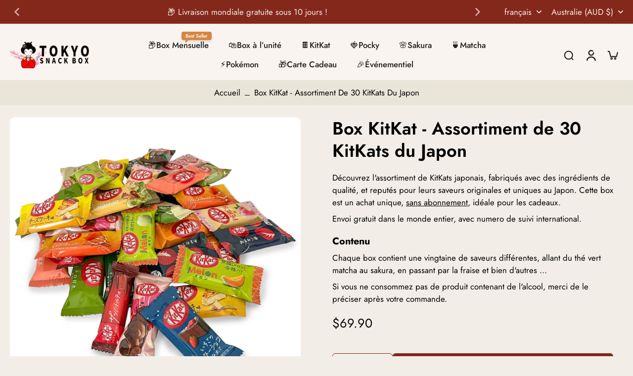

--- FILE ---
content_type: text/html; charset=utf-8
request_url: https://www.tokyosnackbox.com/fr-au/variants/44915787071734/?section_id=pickup-availability
body_size: 175
content:
<div id="shopify-section-pickup-availability" class="shopify-section"><div class="x-container-pickup-availability" x-data="{show: false}" x-show="$store.xStoreSelector?.canShowProductPage('6017926365349', [265321676965, 265324232869])"></div>
</div>

--- FILE ---
content_type: text/css
request_url: https://www.tokyosnackbox.com/cdn/shop/t/49/assets/theme.css?v=135142291918746194251753920121
body_size: 38840
content:
@charset "UTF-8";/*!
 * Splide.js
 * Version  : 4.1.3
 * License  : MIT
 * Copyright: 2022 Naotoshi Fujita
 */.splide__track--fade>.splide__list>.splide__slide{margin:0!important;opacity:0;z-index:0}.splide__track--fade>.splide__list>.splide__slide.is-active{opacity:1;z-index:1}.splide--rtl{direction:rtl}.splide__pagination li{display:inline-block;list-style-type:none;pointer-events:auto}.splide.is-initialized,.splide.is-rendered{visibility:visible}.splide{position:relative;visibility:hidden}.splide__list{backface-visibility:hidden;display:flex;height:100%;margin:0;padding:0}.splide__slide{backface-visibility:hidden;box-sizing:border-box;flex-shrink:0;list-style-type:none;margin:0;position:relative}.splide__track{overflow:hidden;position:relative;z-index:0}/*! tailwindcss v3.1.8 | MIT License | https://tailwindcss.com
 */*,:before,:after{box-sizing:border-box;border-width:0;border-style:solid;border-color:#e5e7eb}:before,:after{--tw-content: ""}html{line-height:1.5;-webkit-text-size-adjust:100%;-moz-tab-size:4;-o-tab-size:4;tab-size:4;font-family:ui-sans-serif,system-ui,-apple-system,BlinkMacSystemFont,Segoe UI,Roboto,Helvetica Neue,Arial,Noto Sans,sans-serif,"Apple Color Emoji","Segoe UI Emoji",Segoe UI Symbol,"Noto Color Emoji"}body{margin:0;line-height:inherit}hr{height:0;color:inherit;border-top-width:1px}abbr:where([title]){-webkit-text-decoration:underline dotted;text-decoration:underline dotted}h1,h2,h3,h4,h5,h6{font-size:inherit;font-weight:inherit}a{color:inherit;text-decoration:inherit}b,strong{font-weight:bolder}code,kbd,samp,pre{font-family:ui-monospace,SFMono-Regular,Menlo,Monaco,Consolas,Liberation Mono,Courier New,monospace;font-size:1em}small{font-size:80%}sub,sup{font-size:75%;line-height:0;position:relative;vertical-align:baseline}sub{bottom:-.25em}sup{top:-.5em}table{text-indent:0;border-color:inherit;border-collapse:collapse}button,input,optgroup,select,textarea{font-family:inherit;font-size:100%;font-weight:inherit;line-height:inherit;color:inherit;margin:0;padding:0}button,select{text-transform:none}button,[type=button],[type=reset],[type=submit]{-webkit-appearance:button;background-color:transparent;background-image:none}:-moz-focusring{outline:auto}:-moz-ui-invalid{box-shadow:none}progress{vertical-align:baseline}::-webkit-inner-spin-button,::-webkit-outer-spin-button{height:auto}[type=search]{-webkit-appearance:textfield;outline-offset:-2px}::-webkit-search-decoration{-webkit-appearance:none}::-webkit-file-upload-button{-webkit-appearance:button;font:inherit}summary{display:list-item}blockquote,dl,dd,h1,h2,h3,h4,h5,h6,hr,figure,p,pre{margin:0}fieldset{margin:0;padding:0}legend{padding:0}ol,ul,menu{list-style:none;margin:0;padding:0}textarea{resize:vertical}input::-moz-placeholder,textarea::-moz-placeholder{opacity:1;color:#9ca3af}input::placeholder,textarea::placeholder{opacity:1;color:#9ca3af}button,[role=button]{cursor:pointer}:disabled{cursor:default}img,svg,video,canvas,audio,iframe,embed,object{display:block;vertical-align:middle}img,video{max-width:100%;height:auto}*,:before,:after{--tw-border-spacing-x:0;--tw-border-spacing-y:0;--tw-translate-x:0;--tw-translate-y:0;--tw-rotate:0;--tw-skew-x:0;--tw-skew-y:0;--tw-scale-x:1;--tw-scale-y:1;--tw-pan-x: ;--tw-pan-y: ;--tw-pinch-zoom: ;--tw-scroll-snap-strictness:proximity;--tw-ordinal: ;--tw-slashed-zero: ;--tw-numeric-figure: ;--tw-numeric-spacing: ;--tw-numeric-fraction: ;--tw-ring-inset: ;--tw-ring-offset-width:0px;--tw-ring-offset-color:#fff;--tw-ring-color:rgb(59 130 246 / .5);--tw-ring-offset-shadow:0 0 #0000;--tw-ring-shadow:0 0 #0000;--tw-shadow:0 0 #0000;--tw-shadow-colored:0 0 #0000;--tw-blur: ;--tw-brightness: ;--tw-contrast: ;--tw-grayscale: ;--tw-hue-rotate: ;--tw-invert: ;--tw-saturate: ;--tw-sepia: ;--tw-drop-shadow: ;--tw-backdrop-blur: ;--tw-backdrop-brightness: ;--tw-backdrop-contrast: ;--tw-backdrop-grayscale: ;--tw-backdrop-hue-rotate: ;--tw-backdrop-invert: ;--tw-backdrop-opacity: ;--tw-backdrop-saturate: ;--tw-backdrop-sepia: }::backdrop{--tw-border-spacing-x:0;--tw-border-spacing-y:0;--tw-translate-x:0;--tw-translate-y:0;--tw-rotate:0;--tw-skew-x:0;--tw-skew-y:0;--tw-scale-x:1;--tw-scale-y:1;--tw-pan-x: ;--tw-pan-y: ;--tw-pinch-zoom: ;--tw-scroll-snap-strictness:proximity;--tw-ordinal: ;--tw-slashed-zero: ;--tw-numeric-figure: ;--tw-numeric-spacing: ;--tw-numeric-fraction: ;--tw-ring-inset: ;--tw-ring-offset-width:0px;--tw-ring-offset-color:#fff;--tw-ring-color:rgb(59 130 246 / .5);--tw-ring-offset-shadow:0 0 #0000;--tw-ring-shadow:0 0 #0000;--tw-shadow:0 0 #0000;--tw-shadow-colored:0 0 #0000;--tw-blur: ;--tw-brightness: ;--tw-contrast: ;--tw-grayscale: ;--tw-hue-rotate: ;--tw-invert: ;--tw-saturate: ;--tw-sepia: ;--tw-drop-shadow: ;--tw-backdrop-blur: ;--tw-backdrop-brightness: ;--tw-backdrop-contrast: ;--tw-backdrop-grayscale: ;--tw-backdrop-hue-rotate: ;--tw-backdrop-invert: ;--tw-backdrop-opacity: ;--tw-backdrop-saturate: ;--tw-backdrop-sepia: }*,*:before,*:after{border-color:rgba(var(--colors-line-and-border),1)}*:focus-visible{outline-offset:1px}@keyframes effectHover{to{left:125%}}@keyframes fadeIn{0%{opacity:0}to{opacity:1}}@keyframes hideMe{0%{opacity:1}99.99%{opacity:1}to{opacity:0;display:none}}@keyframes Xpulse{0%,to{opacity:1}50%{opacity:.5}}@keyframes fadeInY{0%{opacity:0;transform:translateY(var(--fade-translate-y, 20px))}to{opacity:1;transform:translateY(0)}}@keyframes moveUp{0%{opacity:.7;transform:translateY(100%)}to{opacity:1;transform:translateY(0)}}@supports (-webkit-touch-callout: none){.input-search,#x-cart-discount-field{font-size:16px}}.icon-payment svg{fill:none}.scrollbar-stable{scrollbar-gutter:stable}.rotating-effect{width:110%;margin-left:-5%;transition:all .02s ease-in;position:relative}.transparent-header header.open-menu{background:rgba(var(--background-color-header));color:rgba(var(--colors-text))}.rtl .rotating-effect{margin-left:0;margin-right:-5%}.animate-Xpulse{animation:Xpulse 2s cubic-bezier(.4,0,.6,1) infinite}.slideshow-vertical-content{--colors-heading: var(--image-treatment-text)}.highlight-icon:hover .highlight-icon-tooltip{opacity:1;z-index:10}.pagination-card li{width:100%}.btn-pagination.is-active{background:rgba(var(--colors-transition-arrows),1)}.btn-pagination{background:rgba(var(--colors-transition-arrows),.1)}@media (min-width: 1024px){.disable-label-hover:hover .label-container{display:none}}.disable-label-hover:hover .label-container{transition:.3s}@media (min-width: 1024px){.disable-label-hover:hover .pagination-card{display:grid}}.disable-label-hover:hover .pagination-card{transition:.3s;z-index:10}.featured-collection .animate-fade-in{animation:fadeIn .5s ease-in}.animate-hide-me{animation:hideMe 3s forwards}.width-nutrition-bar{width:0}.contact-date-time::-webkit-datetime-edit{opacity:0}.contact-date-time.focus-input::-webkit-datetime-edit{-webkit-transition:.2s;transition:.2s;opacity:1}.contact-date-time.focus-input+.label-date,.contact-date-time:focus+.label-date,.rtl .contact-date-time+.label-date{font-size:.75rem;line-height:1rem;top:.75rem}.contact-date-time.focus-input,.contact-date-time:focus,.rtl .contact-date-time{padding-top:1.25rem;padding-bottom:.5rem}.width-nutrition-bar.active{transition:width 1s ease-in-out;width:var(--width--loading-bar)}@supports (-moz-appearance: none){.contact-date-time.input-date-time+.label-date{font-size:.75rem;line-height:1rem;top:.75rem}.contact-date-time.input-date-time{padding-top:1.25rem;padding-bottom:.5rem}}@keyframes colorPulse{0%{color:rgba(var(--colors-text),.6)}50%{color:rgb(var(--colors-pulse-speech))}to{color:rgba(var(--colors-text),.6)}}body{line-height:1.375;font-family:var(--font-body-family);font-style:var(--font-body-style);font-weight:var(--font-body-weight);background:rgba(var(--colors-background));color:rgb(var(--colors-text))}.shipping-rate option{background-color:rgba(var(--background-color),1)}header{grid-template-columns:2fr 3fr 2fr}.mobile-center-left #SearchOpen{position:absolute;left:2.5rem}.choose-options-mobile button.mobile-center-left #SearchOpen{display:none}@media (min-width: 768px){.mobile-center-left #SearchOpen{position:relative;left:auto;top:auto}}.mobile-center-right #SearchOpen{position:absolute;right:2.5rem}.choose-options-mobile button.mobile-center-right #SearchOpen{display:none}@media (min-width: 768px){.mobile-center-right #SearchOpen{position:relative;right:auto;top:auto}}.mobile-left-right{margin-right:-.5rem}.search__speech.search__speech-listening{animation:colorPulse 2s infinite;opacity:1}.position-left .child{left:-100%}.position-left .icon-child{transform:rotate(90deg)}.active-image .image-table,.active-row .icon-tick{opacity:100}.active-row.hidden{display:flex}.list-style-none li{list-style:none}.list-style-none ul{padding-left:0}.drop-zone-wrap--inactive .drop-zone{height:0;overflow:hidden;opacity:0;border:none}.drop-zone-wrap--inactive .drop-zone__thumb{display:flex}.drop-zone-wrap--error .drop-zone,.required-picker~.drop-zone{border-color:rgba(var(--color-error))}.drop-zone-wrap--error .error-max-file{display:block}.required-picker~.text-required{display:block}.customization-picker.required-picker{border-color:rgba(var(--color-error))}.labe-stl .x-badge-text{padding:.25rem 1rem}.labe-stl img{height:3rem;width:auto;-o-object-fit:contain;object-fit:contain}.labe-stl .icon-label{height:calc(var(--base-font-size-mobile) * 1.2);width:calc(var(--base-font-size-mobile) * 1.2)}.labe-stl .x-badge-container{text-align:start}.labe-stl .label-img{width:100%}.image-comparison .before-after__slider{position:absolute;z-index:40;-webkit-appearance:none;-moz-appearance:none;appearance:none;top:0;left:0;width:100%;height:100%;background:transparent;outline:none;margin:0;transition:all ease 0s;overflow:hidden;padding:0;border:0;cursor:col-resize;opacity:0}.image-comparison .before-after__slider:focus,.image-comparison .before-after__slider:focus-visible{z-index:40}.image-comparison .before-after__slider::-webkit-slider-thumb{-webkit-appearance:none;appearance:none;width:2.5rem;height:100vh}input[type=range].before-after__slider::-webkit-slider-thumb{cursor:col-resize;background:none;border:none;pointer-events:all;-webkit-appearance:none;box-shadow:none;border-color:none}.image-comparison .vertical.before-after__slider::-webkit-slider-thumb{-webkit-appearance:none;cursor:row-resize;appearance:none;width:100vw;height:2.5rem;opacity:0}.mobile-bottom .btn-quickadd{bottom:8px}.animate_transition_image{opacity:0;transition-property:opacity;transition-timing-function:ease-in-out;transition-duration:var(--transition-card-loading)}.animate_zoom_image{transform:scale(var(--zoom, 1));transform-origin:var(--x) var(--y);opacity:0}.animate_zoom_image:hover{opacity:1;--zoom: 2;transition:transform .5s ease,opacity .5s ease}.active.animate_transition_image{opacity:1;will-change:opacity}.animate_slideshow__box,.animate_transition_slide__box{opacity:0;transform:translate(-4rem);transition-property:transform,opacity;transition-timing-function:ease-in;transition-duration:var(--transition-slideshow)}.animate_slideshow__box,.animate_transition_slide__box-right{opacity:0;transform:translate(4rem);transition-property:transform,opacity;transition-timing-function:ease-in;transition-duration:var(--transition-slideshow)}.slide-animation{transition-property:transform,opacity}.active.animate_transition_slide__box,.active.animate_transition_slide__box-right,.x-splide-slide.is-active .animate_slideshow__box,.disable-animation-slideshow .animate_transition_slide__box,.disable-animation-slideshow .animate_transition_slide__box-right,.is-active>.hero-text>.table-cell>.animate_transition_slide__box{opacity:1;transform:translate(0);will-change:transform,opacity}.animate_slideshow__image,.animate_transition_slide__image{transform:scale(1.2);transition-property:transform opacity;transition-timing-function:ease-in;transition-duration:var(--transition-slideshow)}.preload-image .animate_slideshow__image,.preload-image .animate_transition_slide__image,.disable-animation-slideshow .animate_slideshow__image,.disable-animation-slideshow .animate_transition_slide__image{transform:scale(1)}.x-splide-slide.is-active .animate_slideshow__image,.active.animate_transition_slide__image,.is-active>.relative>.animate_transition_slide__image{transform:scale(1)}.x-splide-slide.is-active .animate_transition_three_fold_text,.active.animate_transition_three_fold_text,.disable-animation-slideshow .animate_transition_three_fold_text{transform:translateY(0);opacity:1;will-change:transform,opacity}.animate-paginate-slideshow{transform:translateY(100%);transition-property:transform,opacity;transition-timing-function:ease-in;transition-duration:.4s}.active.animate-paginate-slideshow{transform:translateY(0);will-change:transform}.animate_transition_three_fold_text{transform:translateY(100%);opacity:0;transition-property:transform,opacity;transition-timing-function:ease-in;transition-duration:var(--transition-slideshow)}.animate_transition_three_fold_right{opacity:0;transform:translate(100%);transition-property:transform,opacity;transition-timing-function:ease-in;transition-duration:var(--transition-slideshow)}.disable-animation-slideshow .animate_transition_three_fold_right,.disable-animation-slideshow .animate_transition_three_fold_left,.rtl .disable-animation-slideshow .animate_transition_three_fold_right,.rtl .disable-animation-slideshow .animate_transition_three_fold_left{transform:translate(0);opacity:1}.animate_transition_three_fold_left{opacity:0;transform:translate(-100%);transition-property:transform,opacity;transition-timing-function:ease-in;transition-duration:var(--transition-slideshow)}.rtl .animate_transition_three_fold_right{transform:translate(-100%)}.rtl .animate_transition_three_fold_left{transform:translate(100%)}.x-splide-slide.is-active .animate_transition_three_fold_right,.x-splide-slide.is-active .animate_transition_three_fold_left,.active.animate_transition_three_fold_right,.active.animate_transition_three_fold_left{opacity:1;transform:translate(0);will-change:transform,opacity}.x-splide-slide.is-active .active-slide-fade{display:block}.x-splide-slide:not([aria-roledescription]) .active-slide-fade-first{display:block}.section-header{color:rgba(var(--colors-text))}.background-header{background:rgb(var(--background-color-header))}.sticky-header{position:fixed;z-index:50;top:0;width:100%;color:rgba(var(--colors-text));box-shadow:0 5px 15px rgba(var(--colors-text),.1)}.sticky-header.on-scroll-up-animation{transition:all .4s ease-in-out}.sticky-header.always-animation{animation:slideDown .4s ease-out}.sticky-header.header-up{top:calc(-1 * (var(--top-header) - var(--announcement-height)))}.sticky-header .sticky-header-content{position:relative}.transparent-header .sticky-header-active .logo-name,.dark .transparent-header .sticky-header-active .logo-name{color:rgb(var(--colors-heading))}.color-text-header,h1.color-text-header,.transparent-header .sticky-header-active .header,.dark .transparent-header .sticky-header-active .header{color:rgba(var(--colors-text))}#shopify-section-header .button.button-solid:hover{color:rgb(var(--colors-button-text-hover))}.background-footer{background:rgb(var(--background-color-footer))}.menu-opening.menu-drawer{transform:translate(0);visibility:visible;transition-property:transform,visibility;transition-duration:.5s;transition-timing-function:ease}.menu-drawer{transition:.5s ease-in-out}.text-column-with-icon,.map,.featured-product,.image-with-text,.age-popup,.promo-popup,.testimonial,.text-column-with-image,.product-description,.collection-description,.promotion-block,.block-collection-link{--colors-text: var(--colors-text-secondary);--colors-heading: var(--colors-heading-secondary)}.sticky-footer,.sticky-footer h1,.sticky-footer h2,.sticky-footer h3,.sticky-footer h4,.sticky-footer h5,.sticky-footer h6{color:rgb(var(--colors-text-footer))}@keyframes slideDown{0%{transform:translateY(-100%)}to{transform:translateY(0)}}.dot{background:rgba(var(--color-cart-dot),.2)}.dot.swiper-pagination-bullet-active{background:rgba(var(--color-cart-dot),1)}h1,.h1,h2,.h2,h3,.h3,h4,.h4,h5,.h5,h6,.h6,.category-title{text-transform:var(--heading-text-tranform);font-family:var(--font-heading-family);font-style:var(--font-heading-style);font-weight:var(--font-heading-weight);color:rgba(var(--colors-heading));overflow-wrap:break-word;line-height:1.25}h1 *::-moz-selection,.h1 *::-moz-selection,h2 *::-moz-selection,.h2 *::-moz-selection,h3 *::-moz-selection,.h3 *::-moz-selection,h4 *::-moz-selection,.h4 *::-moz-selection,h5 *::-moz-selection,.h5 *::-moz-selection,h6 *::-moz-selection,.h6 *::-moz-selection,.category-title *::-moz-selection{background-color:rgba(var(--colors-heading),.2)}h1 *::selection,.h1 *::selection,h2 *::selection,.h2 *::selection,h3 *::selection,.h3 *::selection,h4 *::selection,.h4 *::selection,h5 *::selection,.h5 *::selection,h6 *::selection,.h6 *::selection,.category-title *::selection{background-color:rgba(var(--colors-heading),.2)}h1::-moz-selection,.h1::-moz-selection,h2::-moz-selection,.h2::-moz-selection,h3::-moz-selection,.h3::-moz-selection,h4::-moz-selection,.h4::-moz-selection,h5::-moz-selection,.h5::-moz-selection,h6::-moz-selection,.h6::-moz-selection,.category-title::-moz-selection{background-color:rgba(var(--colors-heading),.2)}h1::selection,.h1::selection,h2::selection,.h2::selection,h3::selection,.h3::selection,h4::selection,.h4::selection,h5::selection,.h5::selection,h6::selection,.h6::selection,.category-title::selection{background-color:rgba(var(--colors-heading),.2)}h1,.h1{font-size:var(--h1-font-size-mobile)}h2,.h2{font-size:var(--h2-font-size-mobile)}h3,.h3{font-size:var(--h3-font-size-mobile)}h4,.h4{font-size:var(--h4-font-size-mobile)}h5,.h5{font-size:var(--h5-font-size-mobile)}h6,.h6{font-size:var(--h6-font-size-mobile)}[role=button],[type=button],.button{border-radius:var(--border-radius);font-family:var(--font-button);font-weight:var(--font-button-weight);font-style:var(--font-button-style);position:relative;z-index:10;-webkit-user-select:none;-moz-user-select:none;user-select:none}.is-active>[role=button]>.animate_transition_slide__image,.is-active>[type=button]>.animate_transition_slide__image,.is-active>.button>.animate_transition_slide__image{transform:scale(1)}button{border-radius:0;border-style:none;background:transparent}button.button-outline,.button.button-outline{background:rgba(var(--background-secondary-button),1);color:rgb(var(--colors-secondary-button));box-shadow:inset 0 0 0 1px rgba(var(--colors-line-secondary-button),1);border:none;transition:.3s}.button.button-outline:hover,button.button-outline:hover{box-shadow:inset 0 0 0 1px rgba(var(--colors-line-secondary-button),1);background:rgba(var(--background-secondary-button),1);transition:.3s}.button.button-text-link,button.button-text-link{color:rgb(var(--colors-text-link));position:relative;display:inline-flex;border-color:transparent;padding:10px 15px}.button.button-text-link:hover .btn-text-link-effect-1,button.button-text-link:hover .btn-text-link-effect-1{top:-100%;transition:all .4s ease-in-out}.button.button-text-link:hover .btn-text-link-effect-2,button.button-text-link:hover .btn-text-link-effect-2{top:0;transition:all .4s ease-in-out}.button.button-text-link:before,button.button-text-link:before{content:"";position:absolute;right:0;bottom:0;width:100%;height:2px;background-color:rgb(var(--colors-text-link));transition:all ease .4s}.button.button-text-link:after,button.button-text-link:after{content:"";width:0;left:0;transition:all ease .8s;position:absolute;right:0;bottom:0;height:2px;background-color:rgb(var(--colors-text-link))}.button.button-text-link:hover:after,button.button-text-link:hover:after{width:100%}.button.button-text-link:hover:before,button.button-text-link:hover:before{width:0}.header__inline-menu{font-family:var(--font-menu);font-weight:var(--font-menu-weight);font-style:var(--font-menu-style)}.font_menu-normal{font-weight:var(--font-body-weight)}.font-inherit{font-weight:inherit}@keyframes initial-loading{0%{transform:translate(-6.4rem)}50%{transform:translate(2.6rem)}to{transform:translate(-6.4rem)}}.paginate-testimonial.is-active{background:var(--colors-button-hover)}.text-default{font-size:var(--base-font-size-mobile)}.text-small{font-size:var(--font-size-small-mobile)}.text-medium{font-size:var(--font-size-medium-mobile)}.text-normal{font-size:var(--font-size-normal-mobile)}.text-large{font-size:var(--font-size-large-mobile)}.loading-bar{background-color:rgba(var(--colors-text),.2);position:relative;display:inline-block;height:.125rem;width:10rem;overflow:hidden}.is-active>.loading-bar>.animate_transition_slide__image{transform:scale(1)}.loading-bar:before{content:"";transform:translate(-5.4rem);animation:initial-loading 1.5s ease infinite;background-color:rgba(var(--colors-text),1);position:absolute;height:100%;width:4rem}.choose-options-mobile button.loading-bar:before{display:none}.loading-cover{transition-property:opacity,visibility;transition-timing-function:ease;pointer-events:none;height:50%;width:100%;text-align:center;transition-duration:1s}a.effect-inline:hover{animation:line-in .4s cubic-bezier(.77,0,.175,1);animation-fill-mode:forwards}.base-link a{position:relative}p.nav-link:not(.effect-inline):after,a.nav-link:not(.effect-inline):after,.base-link a:after,a.effect-inline:after{content:"";display:block;position:absolute;transform:scaleX(0);left:0;right:0;bottom:-1px;border-bottom:1px solid rgba(var(--colors-text-link),1);transform-origin:100% 0%;transition:transform .15s linear}.rte a,.button-link{background:linear-gradient(to right,#0000,#0000),linear-gradient(to right,rgba(var(--colors-text-link),1),rgba(var(--colors-text-link),1),rgba(var(--colors-text-link),1));background-size:100% .1em,0 .1em;background-position:100% 100%,100% 100%;background-repeat:no-repeat;transition:background-size .25s}a.effect-inline,p.effect-inline{color:rgb(var(--colors-text-link))}parallax-movement{transition:all .25s ease;height:var(--height-parallax);display:block;width:100%}input[type=search]::-webkit-search-cancel-button{-webkit-appearance:none;appearance:none}.eurus [type=checkbox],.eurus [type=radio]{-webkit-appearance:none}.eurus [type=text],.eurus [type=email],.eurus [type=url],.eurus [type=password],.eurus [type=number],.eurus [type=date],.eurus [type=datetime-local],.eurus [type=month],.eurus [type=search],.eurus [type=tel],.eurus [type=time],.eurus [type=week],.eurus [multiple],.eurus textarea{-webkit-appearance:none;-moz-appearance:none;appearance:none;-webkit-border-radius:0}.eurus select{-webkit-appearance:none}.checkbox_shipping_insurance:checked+label:after{display:block}.checkbox_shipping_insurance:checked+label{background-color:rgba(var(--colors-button));border-color:rgba(var(--colors-button))}.checkbox-checked:checked:after{content:"";position:absolute;top:40%;left:50%;height:40%;width:60%;--tw-translate-x:-50%;--tw-translate-y:-50%;--tw-rotate:-45deg;transform:translate(var(--tw-translate-x),var(--tw-translate-y)) rotate(var(--tw-rotate)) skew(var(--tw-skew-x)) skewY(var(--tw-skew-y)) scaleX(var(--tw-scale-x)) scaleY(var(--tw-scale-y));border-left-width:2px;border-bottom-width:2px;border-style:solid;border-color:rgba(var(--colors-background))}.choose-options-mobile button.checkbox-checked:checked:after{display:none}.radio-checked:checked:after{content:"";background-color:rgba(var(--colors-text-link));position:absolute;top:50%;left:50%;height:50%;width:50%;--tw-translate-x:-50%;--tw-translate-y:-50%;transform:translate(var(--tw-translate-x),var(--tw-translate-y)) rotate(var(--tw-rotate)) skew(var(--tw-skew-x)) skewY(var(--tw-skew-y)) scaleX(var(--tw-scale-x)) scaleY(var(--tw-scale-y));border-radius:9999px}.choose-options-mobile button.radio-checked:checked:after{display:none}.hide-scrollbar::-webkit-scrollbar,.hide-scrollbar::-moz-scrollbar{display:none}.active-row.hide-scrollbar::-webkit-scrollbar,.active-row .hide-scrollbar::-moz-scrollbar{display:flex}.hide-scrollbar{-ms-overflow-style:none;overflow:auto}.hide-spin-input::-webkit-outer-spin-button,.hide-spin-input::-webkit-inner-spin-button{-webkit-appearance:none;margin:0}.x-section{margin-top:var(--advanced-sections-spacing);margin-bottom:var(--advanced-sections-spacing)}.image-treatment-overlay{background:rgba(var(--image-treatment-overlay))}.image-treatment-text{color:rgba(var(--image-treatment-text))}.paginate-underline-active,.paginate-underline:hover{border-color:var(--colors-button-hover);color:var(--colors-button-hover)}*{scrollbar-width:auto}.outer-spin-button::-webkit-outer-spin-button,.outer-spin-button::-webkit-inner-spin-button{-webkit-appearance:none}.outer-spin-button{-moz-appearance:textfield}::-moz-selection{background-color:rgba(var(--colors-text),.2)}::selection{background-color:rgba(var(--colors-text),.2)}.image-treatment-text::-moz-selection{background-color:rgba(var(--image-treatment-text),.2)}.image-treatment-text::selection{background-color:rgba(var(--image-treatment-text),.2)}svg{fill:currentColor}.divider{transform:translateY(var(--divider-spacing)px)}.size-chart table tr{border-width:1px}.x-slider-item .pagination-link:hover:after{transform:scaleX(1);transform-origin:0% 50%}.x-slider-item .pagination-link:after{content:"";display:block;position:absolute;transform:scaleX(0);left:0;right:0;bottom:0;border-bottom:1px solid currentColor;transform-origin:100% 0%;transition:transform .15s linear}.x-slider-item.active-hotspot .pagination-link:after{transform:scaleX(1);transform-origin:0% 50%}.additional-note.rte p{margin:0}.text-body{line-height:1.375;font-family:var(--font-body-family);font-style:var(--font-body-style);font-weight:var(--font-body-weight);background:rgba(var(--colors-background));color:rgb(var(--colors-text))}.anm-fade-element{visibility:hidden;opacity:0;transform:translateY(var(--fade-translate-y, 20px));transition:opacity var(--transition-card-loading) ease,transform var(--transition-card-loading) ease,visibility var(--transition-card-loading) ease;animation:fadeInY var(--transition-card-loading) cubic-bezier(.4,0,.2,1) both paused;animation-delay:.15s;will-change:opacity,transform,visibility}.anm-fade-element.is-visible{animation-play-state:running;transform:translateY(0);opacity:1;visibility:visible}.anm-fade-paragraph .anm-fade-element{--fade-translate-y: 20px}.anm-move-up{opacity:.7;animation:moveUp 1s cubic-bezier(.3,1,.3,1) both paused;animation-delay:.15s;will-change:transform,opacity}.anm-move-up.active-anm-heading{animation-play-state:running;opacity:1}.highlight.hl-font{font-family:var(--font-heading-highlight);font-style:var(--font-heading-highlight-style);font-weight:var(--font-heading-highlight-weight);color:var(--color-highlight);font-size:var(--heading-highlight-font-size)}.svg-underline path{stroke-dasharray:3000;stroke-dashoffset:3000;transition:stroke-dashoffset 1.5s ease-in-out}.svg-circle path{stroke-dasharray:2000;stroke-dashoffset:-2000;transition:stroke-dashoffset 1.5s ease-in-out}.highlight-anm-start .svg-star{opacity:1}.highlight-anm-start .svg-star.animation-bling{animation:bling 1s ease-in-out infinite}@keyframes bling{0%,to{opacity:1}50%{opacity:0}}.rotateY-180{transform:rotateY(180deg)}.highlight-anm-start .svg-underline path,.highlight-anm-start .svg-circle path{stroke-dashoffset:0}.highlight-anm-start.hl-underline{transition:color .3s cubic-bezier(.06,.14,.8,.91);transition-delay:.4s;color:var(--color-highlight)}button.button-arrow-mobile,.button.button-arrow-mobile{color:rgb(var(--colors-button-text-hover));background:var(--colors-button-hover);border-radius:50px}.estimate-content p{display:inline-block}@media (max-width: 767px){.label-stl-desktop .label-container,.label-stl-desktop .x-badge-container{display:none}}.skeleton-image{background-color:#c9c9c9;z-index:-1}.animate_transition_card__image{transform:scale(1.1);transition-property:transform;transition-timing-function:ease-in;transition-duration:var(--transition-card-loading)}.active.lazy_active.animate_transition_card__image{transform:scale(1);opacity:1;will-change:transform,opacity}@media (min-width: 1024px){h1,.h1{font-size:var(--h1-font-size)}h2,.h2{font-size:var(--h2-font-size)}h3,.h3{font-size:var(--h3-font-size)}h4,.h4{font-size:var(--h4-font-size)}h5,.h5{font-size:var(--h5-font-size)}h6,.h6{font-size:var(--h6-font-size)}.text-default{font-size:var(--base-font-size)}.text-small{font-size:var(--font-size-small)}.text-medium{font-size:var(--font-size-medium)}.text-normal{font-size:var(--font-size-normal)}.text-large{font-size:var(--font-size-large)}.base-link a:hover{color:rgb(var(--colors-text-link))}p.nav-link:not(.effect-inline):hover:after,.base-link a:hover:after,a.nav-link:not(.effect-inline):hover:after,a.effect-inline:hover:after{transform:scaleX(1);transform-origin:0% 50%;color:rgb(var(--colors-text-link))}.rte a:hover,.button-link:hover{background-size:0 .1em,100% .1em;background-position:100% 100%,0% 100%}.hover-text-link:hover{color:rgb(var(--colors-text-link))}button.button-arrow,.button.button-arrow{background:rgb(var(--colors-text),.3);color:rgb(var(--colors-text));box-shadow:none;border-radius:50px}button.button-arrow:hover,.button.button-arrow:hover{color:rgb(var(--colors-button-text-hover));background:var(--colors-button-hover)}button.button-outline,.button.button-outline{color:rgb(var(--colors-secondary-button));box-shadow:inset 0 0 0 1px rgba(var(--colors-line-secondary-button),.5);background:rgba(var(--background-secondary-button),.7)}.button-action,button.button-solid,.button.button-solid{border:none;background:var(--colors-button-hover)}button.none_border,.button.none_border{border-width:0px}button.none_transition:before,.button.none_transition:before{transition-property:none}.mobile-bottom .btn-quickadd{bottom:unset}.animate_transition_slide__image_three_fold_right{transform-origin:0 100%;transform:rotate(5deg);overflow:hidden;scale:1.1}.animate_transition_slide__image_three_fold_left{transform-origin:100% 100%;transform:rotate(-5deg);overflow:hidden;scale:1.1}.rtl .animate_transition_slide__image_three_fold_left{transform-origin:0 100%;transform:rotate(5deg)}.rtl .animate_transition_slide__image_three_fold_right{transform-origin:100% 100%;transform:rotate(-5deg)}.x-splide-slide.is-active .animate_transition_slide__image_three_fold_left,.x-splide-slide.is-active .animate_transition_slide__image_three_fold_right,.active.animate_transition_slide__image_three_fold_left,.active.animate_transition_slide__image_three_fold_right{scale:1.1}}@media screen and (hover: none) and (min-width: 1024px){.button--quickview.group-hover\:lg\:block,.button--quickview.lg\:group-hover\:block{display:block}.button-quickview-icon.lg\:group-hover\:opacity-100,.quick-view-container.lg\:group-hover\:opacity-100{opacity:1}.button-quickview-icon.lg\:group-hover\:opacity-100,.quick-view-container.lg\:group-hover\:translate-y-0{transform:translateY(0)}}@media (min-width: 1025px){button.button_rounded:before{border-radius:9999px;transition-property:none}button.button-rounded-desktop{border-radius:var(--border-radius)}}.hide-btn .choose_option_atc,.hide-icon .choose_option_atc{display:none}.hide-btn .choose_option_quickview,.hide-icon .choose_option_quickview{display:block}@media (min-width: 1024px){.hide-btn .choose_option_atc{display:none}.hide-btn .choose_option_quickview{display:block}.hide-icon .choose_option_quickview{display:none}.hide-icon .choose_option_atc{display:block}}@media (min-width: 1280px){.hide-btn .choose_option_atc{display:block}.hide-btn .choose_option_quickview{display:none}.hide-icon .choose_option_atc{display:block}.hide-icon .choose_option_quickview{display:none}}.bottom_atc .choose_option_atc{display:block}.bottom_atc .choose_option_quickview{display:none}.text-highlight{background-size:200%;background-clip:text;-webkit-background-clip:text;background-image:linear-gradient(to right,rgba(var(--colors-heading),.5) 50%,rgba(var(--colors-heading)) 50%);transition:background-position-x .2s}.x-card-highlighted-featured .rte p{margin-top:0}.x-card-highlighted-featured .rte ul{margin-top:.5rem;margin-bottom:.5rem}.x-card-highlighted-featured .rte li{margin-top:.25rem;margin-bottom:.25rem}.x-card-highlighted-featured .rte li:last-child{margin-bottom:0}.faq-category{padding-top:.75rem}.faq-item+.faq-category,.faq-category+.faq-category,.x-block-faq-content+.faq-category{margin-top:1.25rem}.faq-category:has(+.faq-item),.faq-category:has(+.faq-category),.faq-category:has(+.x-block-faq-content){padding-bottom:.75rem}@media (min-width: 768px){.faq-category{padding-top:1.25rem}.faq-item+.faq-category,.faq-category+.faq-category,.x-block-faq-content+.faq-category{margin-top:1.75rem}.faq-category:has(+.faq-item),.faq-category:has(+.faq-category),.faq-category:has(+.x-block-faq-content){padding-bottom:1.25rem}}.icon-animation{will-change:transform;transition:transform .25s ease}.icon-animation:hover{transform:scale(1.07)}.icon-close-animation{transition:transform .5s cubic-bezier(.3,1,.3,1)}.group-close-btn:hover .icon-close-animation{transform:rotate(180deg)}.container{width:100%}.\!container{width:100%!important}@media (min-width: 640px){.container{max-width:640px}.\!container{max-width:640px!important}}@media (min-width: 768px){.container{max-width:768px}.\!container{max-width:768px!important}}@media (min-width: 1024px){.container{max-width:1024px}.\!container{max-width:1024px!important}}@media (min-width: 1280px){.container{max-width:1280px}.\!container{max-width:1280px!important}}@media (min-width: 1536px){.container{max-width:1536px}.\!container{max-width:1536px!important}}.bg-none{background:none}.\!bg-none{background:none!important}.bg-image-treatment{background:rgba(var(--image-treatment-text))}.bg-theme-secondary{color:rgb(var(--colors-text-secondary));background:rgba(var(--colors-background-secondary))}.bg-theme-secondary h1,.bg-theme-secondary .h1,.bg-theme-secondary h2,.bg-theme-secondary .h2,.bg-theme-secondary h3,.bg-theme-secondary .h3,.bg-theme-secondary h4,.bg-theme-secondary .h4,.bg-theme-secondary h5,.bg-theme-secondary .h5,.bg-theme-secondary h6,.bg-theme-secondary .h6{color:rgba(var(--colors-heading-secondary))}.page-width{max-width:calc(var(--page-width) + 40px);margin-left:auto;margin-right:auto;padding-right:1.25rem;padding-left:1.25rem}.page-width-mobile{margin-left:auto;margin-right:auto;padding-right:1.25rem;padding-left:1.25rem}.full-width-mobile.page-width{padding-right:0;padding-left:0}@media (min-width: 768px){.full-width-mobile.page-width{padding-right:1.25rem;padding-left:1.25rem}}.full-width-mobile.full-width{padding-right:0;padding-left:0}@media (min-width: 768px){.full-width-mobile.full-width{padding-right:1.25rem;padding-left:1.25rem}}.carousel-mobile.page-width-mobile{padding-left:0;padding-right:0}@media (min-width: 768px){.carousel-mobile.page-width-mobile{padding-left:1.25rem;padding-right:1.25rem}}.carousel-mobile.full-width-mobile{padding-left:0;padding-right:0}@media (min-width: 768px){.carousel-mobile.full-width-mobile{padding-left:1.25rem;padding-right:1.25rem}}.full-width{padding-left:1.25rem;padding-right:1.25rem}.rtl{direction:rtl}.ltr{direction:ltr}.link-active,.effect-inline{color:rgb(var(--colors-text-link))}.shopify-challenge__error,.shopify-challenge__container .shopify-challenge__message{margin-bottom:1rem;margin-top:1rem}.shopify-challenge__container .shopify-challenge__button{background:var(--colors-button-hover);color:rgb(var(--colors-button-text-hover));margin-top:1.25rem;cursor:pointer;padding:.625rem 1.5rem;line-height:1.5}@media (min-width: 1024px){.shopify-challenge__container .shopify-challenge__button{padding-top:.75rem;padding-bottom:.75rem}}#MainContent .shopify-challenge__container,.shopify-challenge__container .g-recaptcha{margin-bottom:1.25rem}@media (min-width: 1024px){.image-first-hover{transition-property:all;transition-timing-function:cubic-bezier(.4,0,.2,1);transition-duration:.15s;transition-duration:var(--transition-image-hover);transition-timing-function:cubic-bezier(0,0,.2,1)}.group:hover .image-first-hover{opacity:0}}.image-first-hover.first-img{opacity:0;transition-property:all;transition-timing-function:cubic-bezier(.4,0,.2,1);transition-duration:.15s;transition-duration:var(--transition-image-hover);transition-timing-function:cubic-bezier(0,0,.2,1)}@media (min-width: 1024px){.image-hover{transition-property:transform;transition-timing-function:cubic-bezier(.4,0,.2,1);transition-duration:.15s;transition-duration:var(--transition-image-hover);transition-timing-function:cubic-bezier(0,0,.2,1);will-change:transform}.image-hover:hover,.group:hover .image-hover{--tw-scale-x:var(--image-zoom);--tw-scale-y:var(--image-zoom);transform:translate(var(--tw-translate-x),var(--tw-translate-y)) rotate(var(--tw-rotate)) skew(var(--tw-skew-x)) skewY(var(--tw-skew-y)) scaleX(var(--tw-scale-x)) scaleY(var(--tw-scale-y))}}.image-hover.first-img{--tw-scale-x:var(--image-zoom);--tw-scale-y:var(--image-zoom);transform:translate(var(--tw-translate-x),var(--tw-translate-y)) rotate(var(--tw-rotate)) skew(var(--tw-skew-x)) skewY(var(--tw-skew-y)) scaleX(var(--tw-scale-x)) scaleY(var(--tw-scale-y));transition-property:transform;transition-timing-function:cubic-bezier(.4,0,.2,1);transition-duration:.15s;transition-duration:var(--transition-image-hover);transition-timing-function:cubic-bezier(0,0,.2,1)}@media (min-width: 1024px){.image-hover.first-img{will-change:transform}}.image-second-hover{will-change:transform}@media screen and (hover: none) and (min-width: 1024px){.button-quickview-icon.image-second-hover,.quick-view-container.image-second-hover{opacity:1}.button-quickview-icon.image-second-hover{transform:translateY(0)}}@media (min-width: 1024px){.image-second-hover{transition-property:all;transition-timing-function:cubic-bezier(.4,0,.2,1);transition-duration:.15s;transition-duration:var(--transition-image-hover);transition-timing-function:cubic-bezier(0,0,.2,1)}.group:hover .image-second-hover{--tw-scale-x:var(--image-zoom);--tw-scale-y:var(--image-zoom);transform:translate(var(--tw-translate-x),var(--tw-translate-y)) rotate(var(--tw-rotate)) skew(var(--tw-skew-x)) skewY(var(--tw-skew-y)) scaleX(var(--tw-scale-x)) scaleY(var(--tw-scale-y));opacity:1}}.image-second-hover.second-img{--tw-scale-x:var(--image-zoom);--tw-scale-y:var(--image-zoom);transform:translate(var(--tw-translate-x),var(--tw-translate-y)) rotate(var(--tw-rotate)) skew(var(--tw-skew-x)) skewY(var(--tw-skew-y)) scaleX(var(--tw-scale-x)) scaleY(var(--tw-scale-y));opacity:1;transition-property:all;transition-timing-function:cubic-bezier(.4,0,.2,1);transition-duration:.15s;transition-duration:var(--transition-image-hover);transition-timing-function:cubic-bezier(0,0,.2,1);will-change:transform}@media (min-width: 1024px){.image-first-slide-anm{position:absolute;top:0;right:0}}.image-first-slide-anm.first-img{position:absolute;top:0;right:0}.choose-options-mobile button.image-first-slide-anm.first-img{display:none}.image-first-hover-slide-anm{transition-property:all;transition-timing-function:cubic-bezier(.4,0,.2,1);transition-duration:.15s;transition-duration:var(--transition-image-hover);transition-timing-function:cubic-bezier(0,0,.2,1);will-change:right}@media (min-width: 1024px){.group:hover .image-first-hover-slide-anm{right:0}}.image-first-hover-slide-anm.second-img{right:0;transition-property:all;transition-timing-function:cubic-bezier(.4,0,.2,1);transition-duration:.15s;transition-duration:var(--transition-image-hover);transition-timing-function:cubic-bezier(0,0,.2,1);will-change:right}.price{color:rgba(var(--colors-price))}.price-sale{color:rgba(var(--colors-price-sale))}.p-break-words{word-break:break-word}.skip-to-content{height:.1rem;width:.1rem;transition-property:color,background-color;transition-duration:.5s;clip:rect(0 0 0 0)}.skip-to-content:focus{height:auto;width:auto;clip:auto;z-index:100}.promo-popup-open-left{writing-mode:tb-rl;--tw-rotate:-180deg;transform:translate(var(--tw-translate-x),var(--tw-translate-y)) rotate(var(--tw-rotate)) skew(var(--tw-skew-x)) skewY(var(--tw-skew-y)) scaleX(var(--tw-scale-x)) scaleY(var(--tw-scale-y))}.promo-popup-open-right{writing-mode:tb-rl;writing-mode:vertical-lr}.header-full-width .cart-popup{max-width:100%}.ease-popup{transition-timing-function:cubic-bezier(.8,0,.1,1)}.pause-on-hover_slide_show:hover .splide__pagination .button_pagination:after{animation:none}.is-active-pagination:after{background-image:linear-gradient(90deg,#fffc 100%,#ffffffe6,#fff 0);animation-iteration-count:1;content:""}.pagination-dots button:after{content:"";background:rgba(var(--image-treatment-text));margin-left:.375rem;margin-right:.375rem;height:.5rem;width:.5rem;border-radius:9999px;opacity:.5}@media (min-width: 1024px){.pagination-dots button:after{height:.625rem;width:.625rem}}.pagination-dots button.is-active:after{content:"";--tw-scale-x:1.5;--tw-scale-y:1.5;transform:translate(var(--tw-translate-x),var(--tw-translate-y)) rotate(var(--tw-rotate)) skew(var(--tw-skew-x)) skewY(var(--tw-skew-y)) scaleX(var(--tw-scale-x)) scaleY(var(--tw-scale-y));opacity:1;transition-duration:.3s}@media (min-width: 1024px){.x-splide:not(.disable-effect-hover):hover .splide__arrow--next:not(.disable-effect-hover),.rtl .x-splide:not(.disable-effect-hover):hover .splide__arrow--prev:not(.disable-effect-hover){--tw-translate-x:-.5rem;transform:translate(var(--tw-translate-x),var(--tw-translate-y)) rotate(var(--tw-rotate)) skew(var(--tw-skew-x)) skewY(var(--tw-skew-y)) scaleX(var(--tw-scale-x)) scaleY(var(--tw-scale-y))}.x-splide:not(.disable-effect-hover):hover .splide__arrow--next:not(.disable-effect-hover):disabled,.rtl .x-splide:not(.disable-effect-hover):hover .splide__arrow--prev:not(.disable-effect-hover):disabled{opacity:.3}.x-splide:not(.disable-effect-hover):hover .splide__arrow--prev:not(.disable-effect-hover),.rtl .x-splide:not(.disable-effect-hover):hover .splide__arrow--next:not(.disable-effect-hover){--tw-translate-x:.5rem;transform:translate(var(--tw-translate-x),var(--tw-translate-y)) rotate(var(--tw-rotate)) skew(var(--tw-skew-x)) skewY(var(--tw-skew-y)) scaleX(var(--tw-scale-x)) scaleY(var(--tw-scale-y))}.x-splide:not(.disable-effect-hover):hover .splide__arrow--prev:not(.disable-effect-hover):disabled,.rtl .x-splide:not(.disable-effect-hover):hover .splide__arrow--next:not(.disable-effect-hover):disabled{opacity:.3}}.promotion-alignment--top-left{top:.625rem;left:0;bottom:auto;right:auto;--tw-translate-x:0px;--tw-translate-y:0px;transform:translate(var(--tw-translate-x),var(--tw-translate-y)) rotate(var(--tw-rotate)) skew(var(--tw-skew-x)) skewY(var(--tw-skew-y)) scaleX(var(--tw-scale-x)) scaleY(var(--tw-scale-y))}@media (min-width: 1024px){.promotion-alignment--top-left{left:1.25rem}}.promotion-alignment--top-center{top:.625rem;left:50%;bottom:auto;right:auto;--tw-translate-x:-50%;--tw-translate-y:0px;transform:translate(var(--tw-translate-x),var(--tw-translate-y)) rotate(var(--tw-rotate)) skew(var(--tw-skew-x)) skewY(var(--tw-skew-y)) scaleX(var(--tw-scale-x)) scaleY(var(--tw-scale-y))}.promotion-alignment--top-right{top:.625rem;right:0;bottom:auto;left:auto;--tw-translate-x:0px;--tw-translate-y:0px;transform:translate(var(--tw-translate-x),var(--tw-translate-y)) rotate(var(--tw-rotate)) skew(var(--tw-skew-x)) skewY(var(--tw-skew-y)) scaleX(var(--tw-scale-x)) scaleY(var(--tw-scale-y))}@media (min-width: 1024px){.promotion-alignment--top-right{right:1.25rem}}.promotion-alignment--center-left{top:50%;left:0;right:auto;bottom:auto;--tw-translate-y:-50%;--tw-translate-x:0px;transform:translate(var(--tw-translate-x),var(--tw-translate-y)) rotate(var(--tw-rotate)) skew(var(--tw-skew-x)) skewY(var(--tw-skew-y)) scaleX(var(--tw-scale-x)) scaleY(var(--tw-scale-y))}@media (min-width: 1024px){.promotion-alignment--center-left{left:1.25rem}}.promotion-alignment--center{top:50%;left:50%;bottom:auto;right:auto;--tw-translate-x:-50%;--tw-translate-y:-50%;transform:translate(var(--tw-translate-x),var(--tw-translate-y)) rotate(var(--tw-rotate)) skew(var(--tw-skew-x)) skewY(var(--tw-skew-y)) scaleX(var(--tw-scale-x)) scaleY(var(--tw-scale-y))}.promotion-alignment--center-right{top:50%;right:0;left:auto;bottom:auto;--tw-translate-y:-50%;--tw-translate-x:0px;transform:translate(var(--tw-translate-x),var(--tw-translate-y)) rotate(var(--tw-rotate)) skew(var(--tw-skew-x)) skewY(var(--tw-skew-y)) scaleX(var(--tw-scale-x)) scaleY(var(--tw-scale-y))}@media (min-width: 1024px){.promotion-alignment--center-right{right:1.25rem}}.promotion-alignment--bottom-left{bottom:.625rem;left:0;right:auto;top:auto;--tw-translate-x:0px;--tw-translate-y:0px;transform:translate(var(--tw-translate-x),var(--tw-translate-y)) rotate(var(--tw-rotate)) skew(var(--tw-skew-x)) skewY(var(--tw-skew-y)) scaleX(var(--tw-scale-x)) scaleY(var(--tw-scale-y))}@media (min-width: 1024px){.promotion-alignment--bottom-left{left:1.25rem}}.promotion-alignment--bottom-center{bottom:.625rem;left:50%;right:auto;top:auto;--tw-translate-x:-50%;--tw-translate-y:0px;transform:translate(var(--tw-translate-x),var(--tw-translate-y)) rotate(var(--tw-rotate)) skew(var(--tw-skew-x)) skewY(var(--tw-skew-y)) scaleX(var(--tw-scale-x)) scaleY(var(--tw-scale-y))}.promotion-alignment--bottom-right{bottom:.625rem;right:0;top:auto;left:auto;--tw-translate-x:0px;--tw-translate-y:0px;transform:translate(var(--tw-translate-x),var(--tw-translate-y)) rotate(var(--tw-rotate)) skew(var(--tw-skew-x)) skewY(var(--tw-skew-y)) scaleX(var(--tw-scale-x)) scaleY(var(--tw-scale-y))}@media (min-width: 1024px){.promotion-alignment--bottom-right{right:1.25rem}}.promotion-alignment--custom{top:auto;right:auto;bottom:auto;left:auto;--tw-translate-x:-50%;--tw-translate-y:50%;transform:translate(var(--tw-translate-x),var(--tw-translate-y)) rotate(var(--tw-rotate)) skew(var(--tw-skew-x)) skewY(var(--tw-skew-y)) scaleX(var(--tw-scale-x)) scaleY(var(--tw-scale-y))}.round{border-radius:9999px}.justify-left{justify-content:flex-start}.justify-right{justify-content:flex-end}.items-left{align-items:flex-start}.items-right{align-items:flex-end}.scrollbar::-webkit-scrollbar{height:.25rem;width:.25rem;border-radius:.75rem;border-width:0px}@media (min-width: 768px){.scrollbar::-webkit-scrollbar{height:.5rem;width:.5rem}}.scrollbar::-webkit-scrollbar-thumb{border-radius:.75rem;background-color:rgba(var(--colors-text))}.scrollbar{scrollbar-color:rgba(var(--colors-text)) transparent;scrollbar-width:thin}.media-slide[aria-roledescription],.media-slide:not(:first-child){height:0px}.button_play:hover .icon-button-play{--tw-scale-x:1.25;--tw-scale-y:1.25;transform:translate(var(--tw-translate-x),var(--tw-translate-y)) rotate(var(--tw-rotate)) skew(var(--tw-skew-x)) skewY(var(--tw-skew-y)) scaleX(var(--tw-scale-x)) scaleY(var(--tw-scale-y))}.media-slide.is-active,.media-slide.image-zoom[aria-roledescription]{height:100%}.input-radio.disabled+label{position:relative;overflow:hidden;color:rgba(var(--colors-text),.5)}.is-active>.input-radio.disabled+label>.animate_transition_slide__image{transform:scale(1)}.input-radio.disabled+label:after{position:absolute;top:50%;left:-5px;right:-5px;height:0px;--tw-rotate:-30deg;transform:translate(var(--tw-translate-x),var(--tw-translate-y)) rotate(var(--tw-rotate)) skew(var(--tw-skew-x)) skewY(var(--tw-skew-y)) scaleX(var(--tw-scale-x)) scaleY(var(--tw-scale-y));border-bottom-width:1px;content:var(--tw-content);border-style:solid}.input-radio.disabled+.color-watches-disable{position:relative;overflow:hidden;--tw-bg-opacity:.5}.is-active>.input-radio.disabled+.color-watches-disable>.animate_transition_slide__image{transform:scale(1)}.input-radio.disabled+.color-watches-disable:after{position:absolute;top:50%;left:0;height:0px;width:100%;--tw-rotate:-45deg;transform:translate(var(--tw-translate-x),var(--tw-translate-y)) rotate(var(--tw-rotate)) skew(var(--tw-skew-x)) skewY(var(--tw-skew-y)) scaleX(var(--tw-scale-x)) scaleY(var(--tw-scale-y));border-bottom-width:1px;content:var(--tw-content);border-style:solid}.input-radio:checked+.color-watches{position:relative;border-color:rgb(var(--background-color),1);background-color:transparent;--tw-shadow:0 0 0 2px rgba(var(--colors-heading));--tw-shadow-colored:0 0 0 2px var(--tw-shadow-color);box-shadow:var(--tw-ring-offset-shadow, 0 0 #0000),var(--tw-ring-shadow, 0 0 #0000),var(--tw-shadow);transition-duration:.1s}.is-active>.input-radio:checked+.color-watches>.animate_transition_slide__image{transform:scale(1)}.input-radio:checked+.color-watches-card{background-color:transparent}.input-radio:checked+label{border-color:rgb(var(--colors-text),1);background-color:rgb(var(--colors-text),1);color:rgb(var(--background-color),1);transition-duration:.1s}.color-watches.custom-color-swatch:before{border-radius:0}.input-radio:checked+.custom-color-swatch{background:none;overflow:hidden;background-image:none}.input-radio:checked+.custom-color-swatch:before{border-radius:0;border-style:none}.customize-swatch .input-radio:checked+label{background-color:transparent}.input-radio:focus-visible+label{outline-style:solid;outline-width:2px;outline-offset:2px;outline-color:rgba(var(--colors-text),1)}.shopify-payment-button__more-options{margin-bottom:.75rem;padding-bottom:.25rem;line-height:1;color:rgb(var(--colors-text),1);-webkit-text-decoration-line:underline;text-decoration-line:underline;text-underline-offset:4px}.shopify-payment-button__more-options:disabled{cursor:not-allowed}.button-product .shopify-cleanslate{width:100%}@media (min-width: 1024px){.button-product .shopify-cleanslate{width:100%}}.payment-button .shopify-payment-button__button--unbranded{border-radius:var(--border-radius);font-family:var(--font-button);font-weight:var(--font-button-weight);font-style:var(--font-button-style);transition:none;border:none;height:auto;position:relative;z-index:10;-webkit-user-select:none;-moz-user-select:none;user-select:none;border-width:0px;padding-top:.875rem;padding-bottom:.875rem}.is-active>.payment-button .shopify-payment-button__button--unbranded>.animate_transition_slide__image{transform:scale(1)}.payment-button .shopify-payment-button__button--unbranded:disabled{cursor:not-allowed;border-top-width:1px;border-bottom-width:1px;border-left-width:0px;border-right-width:0px;border-color:transparent}@media (min-width: 768px){.payment-button .shopify-payment-button__button--unbranded{padding-top:1rem;padding-bottom:1rem}}.payment-button .shopify-payment-button__button--unbranded:hover:not([disabled]){background-color:var(--colors-button-hover)}.payment-button .shopify-payment-button__button--unbranded:before{transition:none;width:100%}.button-slide-product{background:rgb(var(--colors-text),.2)}button[aria-disabled=true]{display:none}.active-rowbutton[aria-disabled=true]{display:flex}.shopify-payment-button__button--hidden{margin-bottom:1.25rem;margin-top:0;display:none;padding-top:0;padding-bottom:0}.active-row.shopify-payment-button__button--hidden{display:flex}.shopify-payment-button__button{line-height:1.375}.hide-scrollbar::-webkit-scrollbar{display:none}.active-row.hide-scrollbar::-webkit-scrollbar{display:flex}.hide-scrollbar::-moz-scrollbar{display:none}.active-row.hide-scrollbar::-moz-scrollbar{display:flex}.accordion+.accordion{margin-top:-1rem;border-top-width:0px}@media (min-width: 768px){.accordion+.accordion{margin-top:-1.5rem}}.x-block-text-icon+.x-block-text-icon{margin-top:-1rem}@media (min-width: 768px){.x-block-text-icon+.x-block-text-icon{margin-top:-1.5rem}}.complementory-border+.complementory-border{border-top-width:1px;border-style:solid}.x-badges-product-detail .x-badge-text{padding:.5rem 1.25rem}@media (min-width: 768px){.x-badges-product-detail .x-badge-text{padding:.625rem 1.75rem}}.x-badges-product-detail .label-countdown{display:inline-block;min-width:110px;text-align:center}@media (min-width: 768px){.x-badges-product-detail .label-countdown{min-width:120px}}.x-badges-product-detail img{height:6rem;width:auto;-o-object-fit:contain;object-fit:contain}@media (min-width: 768px){.x-badges-product-detail img{height:8rem}}.x-badges-product-detail .label-img:not(.product-info-custom-label){width:100%}.x-badges-product-detail .x-badge-container{text-align:start}.x-badges-product-detail .icon-label{height:var(calc(var(--base-font-size-mobile) * 1.2));width:calc(var(--base-font-size-mobile) * 1.2)}@media (min-width: 768px){.x-badges-product-detail .icon-label{height:calc(var(--base-font-size) * 1.2);width:calc(var(--base-font-size) * 1.2)}}.shopify-model-viewer-ui{position:absolute;left:0;right:0;top:0;bottom:0}.choose-options-mobile button.shopify-model-viewer-ui{display:none}.shopify-model-viewer-ui model-viewer{--progress-bar-height: 2px;z-index:10;height:100%;width:100%;--tw-bg-opacity:1;background-color:rgb(255 255 255 / var(--tw-bg-opacity))}.shopify-model-viewer-ui .shopify-model-viewer-ui__controls-overlay{position:absolute;top:0;height:100%;width:100%}.choose-options-mobile button.shopify-model-viewer-ui .shopify-model-viewer-ui__controls-overlay{display:none}.shopify-model-viewer-ui .shopify-model-viewer-ui__controls-area{position:absolute;right:1rem;left:auto;bottom:1rem;z-index:10;display:none;flex-direction:column;border-width:1px;background-color:rgba(var(--background-color));opacity:0}.active-row.shopify-model-viewer-ui .shopify-model-viewer-ui__controls-area{display:flex}.choose-options-mobile button.shopify-model-viewer-ui .shopify-model-viewer-ui__controls-area{display:none}@media (min-width: 1024px){.shopify-model-viewer-ui .shopify-model-viewer-ui__controls-area{display:flex}}.shopify-model-viewer-ui .shopify-model-viewer-ui__button--control{position:relative;height:2rem;width:2rem;background-color:transparent;padding:0;color:rgb(var(--colors-text),.7)}.is-active>.shopify-model-viewer-ui .shopify-model-viewer-ui__button--control>.animate_transition_slide__image{transform:scale(1)}@media (min-width: 1024px){.shopify-model-viewer-ui .shopify-model-viewer-ui__button--control{height:2.75rem;width:2.75rem}}.shopify-model-viewer-ui .shopify-model-viewer-ui__control-icon{height:2rem;width:2rem;fill:none}@media (min-width: 1024px){.shopify-model-viewer-ui .shopify-model-viewer-ui__control-icon{height:2.75rem;width:2.75rem}}.shopify-model-viewer-ui .shopify-model-viewer-ui__controls-area:not(.shopify-model-viewer-ui__controls-area--playing){display:none}.active-row.shopify-model-viewer-ui .shopify-model-viewer-ui__controls-area:not(.shopify-model-viewer-ui__controls-area--playing){display:flex}.shopify-model-viewer-ui .shopify-model-viewer-ui__button--poster{position:absolute;top:50%;left:50%;z-index:10;height:3rem;width:3rem;--tw-translate-x:-50%;--tw-translate-y:-50%;transform:translate(var(--tw-translate-x),var(--tw-translate-y)) rotate(var(--tw-rotate)) skew(var(--tw-skew-x)) skewY(var(--tw-skew-y)) scaleX(var(--tw-scale-x)) scaleY(var(--tw-scale-y));border-radius:9999px;border-width:1px;border-style:solid;background-color:rgba(var(--background-color),1)}.choose-options-mobile button.shopify-model-viewer-ui .shopify-model-viewer-ui__button--poster{display:none}@media (min-width: 1024px){.shopify-model-viewer-ui .shopify-model-viewer-ui__button--poster{height:4rem;width:4rem}}.shopify-model-viewer-ui__poster-control-icon{height:100%;width:100%}.shopify-model-viewer-ui__sr-only{display:none}.active-row.shopify-model-viewer-ui__sr-only{display:flex}.shopify-model-viewer-ui .shopify-model-viewer-ui__control-icon--exit-fullscreen{display:none}.active-row.shopify-model-viewer-ui .shopify-model-viewer-ui__control-icon--exit-fullscreen{display:flex}.shopify-model-viewer-ui.shopify-model-viewer-ui--fullscreen .shopify-model-viewer-ui__control-icon--enter-fullscreen{display:none}.active-row.shopify-model-viewer-ui.shopify-model-viewer-ui--fullscreen .shopify-model-viewer-ui__control-icon--enter-fullscreen{display:flex}.shopify-model-viewer-ui.shopify-model-viewer-ui--fullscreen .shopify-model-viewer-ui__control-icon--exit-fullscreen{display:block}.shopify-model-viewer-ui .shopify-model-viewer-ui__disabled{z-index:0}.shopify-model-viewer-ui:hover .shopify-model-viewer-ui__controls-area,.shopify-model-viewer-ui.shopify-model-viewer-ui--child-focused .shopify-model-viewer-ui__controls-area{opacity:1;transition-duration:.3s}.product__xr-button[data-shopify-xr-hidden]{visibility:hidden;display:none}.active-row.product__xr-button[data-shopify-xr-hidden]{display:flex}.loop-subscription-group-selling-plans-container .loop-selling-plan-selector{background:var(--background-color)}.loop-subscription-group-selling-plans-container .loop-selling-plan-selector-option{background-color:rgba(var(--background-color))}.heading-center{justify-content:center;text-align:center}.rtl .heading-left,.heading-right{display:flex;flex-direction:row-reverse;flex-wrap:wrap}.rtl .heading-left .section-header,.rtl .heading-left h2,.heading-right .section-header,.heading-right h2{text-align:end}.rtl .heading-right,.heading-left{display:flex;flex-direction:row;flex-wrap:wrap}.rtl .heading-right .section-header,.rtl .heading-right h2,.heading-left .section-header,.heading-left h2{text-align:start}.splide-progress{background:rgba(var(--colors-line-and-border-base),.2)}.splide-progress-bar{background:rgba(var(--colors-heading-base));transition:all .4s ease;height:3px}.color-watches[data-swatch]:before{content:"";pointer-events:none;position:absolute;left:0;top:0;right:0;bottom:0;display:block;background-size:cover;background-position:center;background-repeat:no-repeat}.choose-options-mobile button.color-watches[data-swatch]:before{display:none}.tooltip-text:hover~.tooltip-popup{display:block}.tooltip-text{pointer-events:auto;cursor:pointer}.tooltip-icon-left .tooltip-icon{margin-right:.25rem}.tooltip-icon-right .tooltip-icon{margin-left:.25rem}.tooltip-delivery.has-icon{display:inline-flex;cursor:pointer;align-items:center}.estimate-content:hover~.tooltip-popup{display:block}.input-date-time{-webkit-min-logical-width:100%}.input-date-time::-webkit-date-and-time-value{text-align:left}.input-date-time::-webkit-calendar-picker-indicator{cursor:pointer;width:20px;height:19px}.feature-icon-item .rte ul{margin-top:.5rem;margin-bottom:.5rem;padding-left:.125rem}[data-media-option]{display:none}.active-row[data-media-option]{display:flex}[data-media-option].media_active{display:block}.color-watches{border:4px solid rgba(var(--background-color));box-shadow:0 0 0 1px #fff,0 0 0 2px rgba(var(--colors-line-and-border),1)}.swatch-small{height:1.75rem;width:1.75rem}.swatch-medium{height:2rem;width:2rem}.swatch-large,.product-info .swatch-medium{height:38px;width:38px}.product-info .swatch-large{height:4rem;width:4rem}.product-info .swatch-small{height:1.75rem;width:1.75rem}.choose-options-mobile .choose-option-info{text-align:left}[dir=rtl] .choose-options-mobile .choose-option-info{text-align:right}.color-watches.color-swatch-natural{height:-moz-fit-content;height:fit-content}.color-watches.color-swatch-natural:before{position:relative;height:0px;border-width:0px;padding-bottom:var(--ratio-image);transition-property:color,background-color,border-color,fill,stroke,opacity,box-shadow,transform,filter,-webkit-text-decoration-color,-webkit-backdrop-filter;transition-property:color,background-color,border-color,text-decoration-color,fill,stroke,opacity,box-shadow,transform,filter,backdrop-filter;transition-property:color,background-color,border-color,text-decoration-color,fill,stroke,opacity,box-shadow,transform,filter,backdrop-filter,-webkit-text-decoration-color,-webkit-backdrop-filter;transition-timing-function:cubic-bezier(.4,0,.2,1);content:var(--tw-content);transition-duration:.2s}#shopify-product-reviews .spr-container{border-color:rgba(var(--colors-line-and-border),1);border-width:0px;border-bottom-width:1px;padding-left:0;padding-right:0}@media (min-width: 1280px){#shopify-product-reviews .spr-container{padding-bottom:1rem}}.card-product-slideshow .collection-icon-list.vstar-star{text-align:left}.rtl .card-product-slideshow .collection-icon-list.vstar-star{text-align:right}.spr-container .spr-header{display:flex;flex-direction:column;align-items:center;justify-content:center}.spr-header .spr-summary-caption{grid-column:span 2 / span 2;display:flex;justify-content:center}.spr-header .spr-summary-actions-togglereviews{margin-top:2px}@media (min-width: 768px){.spr-header .spr-summary-actions-togglereviews{margin-top:.25rem}}.spr-header .spr-icon{font-size:100%}@media (min-width: 768px){.spr-header .spr-icon{font-size:120%}}.spr-container .spr-summary{margin-bottom:1rem;display:grid;grid-template-columns:repeat(2,minmax(0,1fr));row-gap:1.25rem}.spr-container .spr-summary:before{content:var(--tw-content);display:none}.spr-container .spr-summary-actions{grid-column:span 2 / span 2;display:flex;justify-content:center}.spr-container .spr-icon{--tw-text-opacity:1;color:rgb(255 164 34 / var(--tw-text-opacity))}.spr-container .spr-summary-actions-newreview{border-width:1px;border-style:solid;padding:.625rem 1.5rem}@media (min-width: 768px){.spr-container .spr-summary-actions-newreview{padding-top:.75rem;padding-bottom:.75rem}}.spr-container .spr-form{margin-top:0;padding-top:2.5rem}.spr-container .spr-form-contact{display:flex;flex-wrap:wrap;justify-content:space-between}.spr-container .spr-form-contact:before{content:var(--tw-content);display:none}.spr-container .spr-form-contact:after{content:var(--tw-content);display:none}.spr-container .spr-form-title{display:none}.active-row.spr-container .spr-form-title{display:flex}.spr-container .spr-reviews{margin-top:0}.spr-container .spr-review{padding-top:1.25rem;padding-bottom:1.25rem}.spr-container .spr-review:first-child{margin-top:0}.spr-container .spr-form-input-text,.spr-container .spr-form-input-email,.spr-container .spr-form-input-textarea{margin-top:.375rem!important;border-width:1px;border-style:solid;padding:.625rem .5rem}.spr-container .spr-form-input-text:focus,.spr-container .spr-form-input-email:focus,.spr-container .spr-form-input-textarea:focus{outline:2px solid transparent;outline-offset:2px}.spr-container .spr-form-input-text:focus-visible,.spr-container .spr-form-input-email:focus-visible,.spr-container .spr-form-input-textarea:focus-visible{outline:2px solid transparent;outline-offset:2px}.spr-container .spr-form-contact-name,.spr-container .spr-form-contact-email{width:100%}@media (min-width: 768px){.spr-container .spr-form-contact-name,.spr-container .spr-form-contact-email{width:48%}}.spr-container .spr-form-input{background-color:rgba(var(--background-color),1)}.spr-container .spr-form-input.spr-starrating{margin-top:.375rem!important}.spr-container .spr-icon-star-empty:hover,.spr-container .spr-icon-star:hover{background-size:0;background-position:0;background-repeat:no-repeat;background:none}.spr-container .spr-button-primary.btn-primary{background:var(--colors-button-hover);border-color:var(--colors-button-hover);float:left;margin-bottom:2.5rem;cursor:pointer;border-width:0px;padding:.75rem 1.75rem;color:rgb(var(--colors-button-text-hover))}.spr-container .spr-form-label{font-size:unset}.spr-container .spr-form-review-body{margin-bottom:.5rem}.spr-reviews .spr-icon{margin-right:.25rem;font-size:100%}.spr-reviews strong{font-weight:400;font-style:normal;color:rgb(var(--colors-text),1)}.spr-reviews .spr-review-header-byline{font-size:100%;font-style:italic;color:rgb(var(--colors-text),1)}.spr-reviews .spr-review-header-title{font-size:var(--h6-font-size-mobile);font-size:100%;font-weight:600;line-height:1.375;color:rgb(var(--colors-heading),1)}.spr-reviews .spr-review-content-body{font-size:unset;line-height:1.375;color:rgb(var(--colors-text),1)}.spr-reviews .spr-review-content{margin-bottom:1rem}.spr-reviews .spr-review-reportreview{float:left;font-size:100%;font-style:italic;color:rgb(var(--colors-text),1);-webkit-text-decoration-line:underline;text-decoration-line:underline;text-underline-offset:2px}.spr-reviews .spr-review-reportreview:hover{background-size:auto}@media (min-width: 768px){.spr-reviews .spr-review-reportreview{float:right}}.spr-reviews .spr-review-reportreview:not(.button):not(.disable-effect):hover{background-size:0}.spr-summary-starrating .spr-stars span{display:flex;gap:.25rem}.spr-summary-starrating{margin-top:2.5rem;margin-bottom:2.5rem}.spr-container .spr-summary-starrating{margin-top:0;margin-bottom:0}.spr-pagination .spr-pagination-page.is-active{background:var(--colors-button-hover);border-color:var(--colors-button-hover);display:flex;height:2.75rem;width:2.75rem;align-items:center;justify-content:center;border-radius:9999px;font-weight:400;color:rgb(var(--colors-button-text-hover))}@media (min-width: 768px){.spr-pagination .spr-pagination-page.is-active{height:3.5rem;width:3.5rem}}.main-product .spr-pagination .is-active{height:2.75rem;width:2.75rem}.spr-pagination>div{display:flex;flex-wrap:wrap;align-items:center;justify-content:center;-moz-column-gap:1rem;column-gap:1rem;row-gap:1rem}.spr-pagination a{padding:.5rem}.spr-pagination .spr-pagination-page a{display:flex;height:2.75rem;width:2.75rem;align-items:center;justify-content:center;border-radius:9999px;background-color:rgb(var(--colors-text),.2);font-weight:400;color:rgb(var(--colors-text))}@media (min-width: 768px){.spr-pagination .spr-pagination-page a{height:3.5rem;width:3.5rem}}.main-product .spr-pagination-page a{height:2.75rem;width:2.75rem}.spr-pagination a:not(.button):not(.disable-effect):hover{background-size:0;color:rgb(var(--colors-text))}.spr-pagination .spr-pagination-next,.spr-pagination .spr-pagination-prev{position:relative}.is-active>.spr-pagination .spr-pagination-next>.animate_transition_slide__image,.is-active>.spr-pagination .spr-pagination-prev>.animate_transition_slide__image{transform:scale(1)}.spr-container .spr-pagination{border-color:rgba(var(--colors-line-and-border),.8);border-top-width:1px;border-style:solid}.spr-header .spr-summary-starrating+.spr-summary-caption{grid-column:span 1 / span 1}.main-product #shopify-product-reviews .spr-container{padding-left:0;padding-right:0}.spr-container .spr-form-label{padding-left:.25rem}.spr-container .spr-form-label:after{--tw-content:"*";content:var(--tw-content)}.spr-container .spr-form-input-error .spr-icon{--tw-text-opacity:1;color:rgb(255 164 34 / var(--tw-text-opacity))}.spr-container .spr-form-input-error,.spr-container .spr-form-input-error[type=text],.spr-container .spr-form-input-error[type=email]{border-color:rgba(var(--colors-line-and-border),1)}.spr-container .spr-form-review .spr-icon{margin-right:.75rem}.spr-container .spr-form-message-success{margin-bottom:1.25rem;width:-moz-fit-content;width:fit-content;background-color:rgba(var(--color-success),.2);padding:.75rem;color:rgba(var(--colors-text),1)}.spr-container .spr-form-message-error{width:-moz-fit-content;width:fit-content;background-color:rgba(var(--color-error),.2);color:rgba(var(--colors-text),1)}.spr-container .spr-form{border-color:rgba(var(--colors-line-and-border),1)}.spr-container .spr-review{border-color:rgba(var(--colors-line-and-border),.8)}.spr-container .spr-icon.spr-icon-star:not(.disable-effect):hover{--tw-text-opacity:1;color:rgb(255 164 34 / var(--tw-text-opacity))}.min-w-4{min-width:1rem}.min-w-8{min-width:2rem}.min-w-12{min-width:3rem}.min-w-16{min-width:4rem}.min-w-36{min-width:9rem}.min-h-2{min-height:.5rem}.min-h-3{min-height:.75rem}.min-h-4{min-height:1rem}.min-h-5{min-height:1.25rem}.min-h-6{min-height:1.5rem}.min-h-7{min-height:1.75rem}.min-h-8{min-height:2rem}.min-h-9{min-height:2.25rem}.min-h-10{min-height:2.5rem}@supports not (-webkit-touch-callout: none){.video-hero iframe{width:100%;height:300%}}.content-article-spacing-2{background-color:rgba(var(--colors-text),.05);width:100%;padding:1.75rem 1.75rem 1.5rem}.content-article-bg-2{width:66.666667%;padding:1rem 1.25rem}@media (min-width: 768px){.content-article-bg-2{padding-bottom:0;padding-top:1.25rem}}.blog-image-desktop-top .content-article-default-2{width:66.666667%;padding-left:0;padding-right:0;padding-left:1.25rem}@media (min-width: 768px){.blog-image-desktop-top .content-article-default-2{padding-left:0;padding-right:0;padding-top:1.25rem}}.blog-image-desktop-left .content-article-default-2{width:66.666667%;padding-left:1.25rem}@media (min-width: 768px){.blog-image-desktop-left .content-article-default-2{padding-left:1.75rem}}.blog-image-desktop-top .content-article-default-rtl-2{width:66.666667%;padding-left:0;padding-right:0;padding-right:1.25rem}@media (min-width: 768px){.blog-image-desktop-top .content-article-default-rtl-2{padding-top:1.25rem}}.blog-image-desktop-left .content-article-default-rtl-2{width:66.666667%;padding-right:1.25rem}@media (min-width: 768px){.blog-image-desktop-left .content-article-default-rtl-2{padding-right:1.75rem}}.blog-image-desktop-top .content-article-2{float:left}@media (min-width: 768px){.blog-image-desktop-top .content-article-2{float:none;width:auto}}.blog-image-desktop-left .content-article-2{float:left}.content-article-spacing-1{background-color:rgba(var(--colors-text),.05);padding:1.75rem}.content-article-bg-1{padding:1.25rem 1.75rem 1.5rem}.content-article-default-rtl-1,.content-article-default-1{padding-top:1.25rem}.article-1{display:flex;flex-direction:column}.article-bg-1,.article-bg-2{background-color:rgba(var(--colors-text),.05)}.blog-image-desktop-top .article-layout-2{float:left;width:33.333333%}.blog-image-desktop-top .article-layout-2:before{display:block;content:var(--tw-content);height:0px}@media (min-width: 768px){.blog-image-desktop-top .article-layout-2{float:none;width:100%}}.blog-image-desktop-left .article-layout-2{float:left;width:33.333333%}.blog-image-desktop-left .article-layout-2:before{display:block;content:var(--tw-content);height:0px}.blog-image-desktop-top .article-layout-rtl-2{float:right;width:33.333333%}.blog-image-desktop-top .article-layout-rtl-2:before{display:block;content:var(--tw-content);height:0px}@media (min-width: 768px){.blog-image-desktop-top .article-layout-rtl-2{float:none;width:100%}}.blog-image-desktop-left .article-layout-rtl-2{float:right;width:33.333333%}.blog-image-desktop-left .article-layout-rtl-2:before{display:block;content:var(--tw-content);height:0px}.article-layout-1{width:100%}.blog-image-desktop-left.article-2{padding-top:1.25rem;padding-bottom:1.25rem}.blog-position-right{flex-direction:row-reverse}.blog-position-left .list-blog{padding-left:1.25rem}.blog-position-right .list-blog{padding-right:1.25rem}a[href="/account/login#recover"]{-webkit-text-decoration-line:underline;text-decoration-line:underline;text-underline-offset:4px}a[href="/account/login#recover"]:not(.button):not(.disable-effect):hover{background:none;background-image:none;color:rgba(var(--colors-text-link))}.dynamic-checkout__content undefined .shopify-cleanslate{width:100%}.dynamic-checkout__content div[role=button]{border-radius:var(--border-radius)!important}.dynamic-checkout__content .shopify-cleanslate li,.dynamic-checkout__content li div[role=button]{height:3rem!important}.dynamic-checkout__content .shopify-cleanslate ul{display:block!important}.dynamic-checkout__content .shopify-cleanslate li,.dynamic-checkout__content li div[role=button],#dynamic-checkout-cart li iframe{height:48px!important;border-radius:var(--border-radius)!important;overflow:hidden}.rte:after{clear:both;content:var(--tw-content);display:block}.rte p{margin-top:.5rem;line-height:1.5}.rte p:last-child{margin-bottom:.5rem}.rte p{font-weight:initial}.rte.shipping-insurance-text p{margin-top:0}.rte.shipping-insurance-text p:last-child{margin-bottom:0}.rte table{margin-top:.5rem;table-layout:fixed;font-weight:initial;word-break:break-word}.rte table td{border-width:1px;padding:.5rem}@media (min-width: 768px){.rte table td{padding-left:1.25rem;padding-right:1.25rem}}.rte img{margin-bottom:.5rem;display:inline;height:auto;max-width:100%}.rte iframe{display:inline;max-width:100%}.rte li{margin-top:.5rem;margin-bottom:.5rem;font-weight:initial;list-style:inherit}.rte li:last-child{margin-bottom:0}.rte blockquote>*{margin-left:-.5rem;margin-top:0;margin-right:-.5rem;margin-bottom:0}.rte a{position:relative;margin-top:.5rem;margin-bottom:.5rem;color:rgba(var(--colors-text-link));text-decoration-thickness:1px}.is-active>.rte a>.animate_transition_slide__image{transform:scale(1)}.rte ul{margin-top:1rem;margin-bottom:1rem;list-style-position:outside;list-style-type:disc;padding-left:1.25rem}[dir=rtl] .rte ul{padding-right:1.25rem;padding-left:0}.rte ul{list-style-position:inside}.rte li>:first-child{display:inline}.pl0-ul.rte ul{padding-left:0}.rte ol{margin-top:1rem;margin-bottom:1rem;list-style-position:outside;list-style-type:decimal;padding-left:1.25rem}[dir=rtl] .rte ol{padding-right:1.25rem;padding-left:0}.rte ol{list-style-position:inside}.rte blockquote{display:inline-flex}.rte h1,.rte h2,.rte h3,.rte h4,.rte h6{margin-block-start:1em;margin-block-end:.5em}.label-square{padding:1rem}.label-circle{display:flex;aspect-ratio:1 / 1;min-width:6rem;flex-direction:column;justify-content:center;border-radius:9999px;padding:1rem}@media (min-width: 1024px){.label-circle{padding:1.25rem}}.label-top-flag{min-width:4rem;justify-content:flex-end;border-radius:0;padding-top:.75rem;padding-left:.5rem;padding-right:.5rem}.label-top-flag:after{position:absolute;left:0;right:0;top:0;bottom:0;z-index:-10;--tw-translate-y:46%;transform:translate(var(--tw-translate-x),var(--tw-translate-y)) rotate(var(--tw-rotate)) skew(var(--tw-skew-x)) skewY(var(--tw-skew-y)) scaleX(var(--tw-scale-x)) scaleY(var(--tw-scale-y));content:var(--tw-content);border-radius:50%}@media (min-width: 1024px){.label-top-flag{padding-top:1.25rem;padding-left:.75rem;padding-right:.75rem}}.label-bottom-flag{bottom:0;min-width:4rem;justify-content:flex-start;border-radius:0;padding-bottom:.75rem;padding-left:.5rem;padding-right:.5rem}.label-bottom-flag:after{position:absolute;left:0;right:0;top:0;bottom:0;z-index:-10;--tw-translate-y:-46%;transform:translate(var(--tw-translate-x),var(--tw-translate-y)) rotate(var(--tw-rotate)) skew(var(--tw-skew-x)) skewY(var(--tw-skew-y)) scaleX(var(--tw-scale-x)) scaleY(var(--tw-scale-y));content:var(--tw-content);border-radius:50%}@media (min-width: 1024px){.label-bottom-flag{padding-bottom:1.25rem;padding-left:.75rem;padding-right:.75rem}}.label-angle-top-left{-webkit-clip-path:inset(0 -100%);clip-path:inset(0 -100%);transform-origin:50% 0;right:auto;bottom:auto;left:0;top:0;min-width:100px;--tw-translate-x:-50%;--tw-rotate:-45deg;transform:translate(var(--tw-translate-x),var(--tw-translate-y)) rotate(var(--tw-rotate)) skew(var(--tw-skew-x)) skewY(var(--tw-skew-y)) scaleX(var(--tw-scale-x)) scaleY(var(--tw-scale-y));padding:2rem 1.25rem .5rem}@media (min-width: 1024px){.label-angle-top-left{padding-right:2.5rem;padding-left:2.5rem;padding-top:3rem}}.label-angle-top-right{-webkit-clip-path:inset(0 -100%);clip-path:inset(0 -100%);transform-origin:50% 0;bottom:auto;left:auto;right:0;top:0;min-width:100px;--tw-translate-x:50%;--tw-rotate:45deg;transform:translate(var(--tw-translate-x),var(--tw-translate-y)) rotate(var(--tw-rotate)) skew(var(--tw-skew-x)) skewY(var(--tw-skew-y)) scaleX(var(--tw-scale-x)) scaleY(var(--tw-scale-y));padding:2rem 1.25rem .5rem}@media (min-width: 1024px){.label-angle-top-right{padding-right:2.5rem;padding-left:2.5rem;padding-top:3rem}}.label-angle-bottom-left{-webkit-clip-path:inset(0 -100%);clip-path:inset(0 -100%);transform-origin:50% 100%;top:auto;right:auto;left:0;bottom:0;min-width:100px;--tw-translate-x:-50%;--tw-rotate:45deg;transform:translate(var(--tw-translate-x),var(--tw-translate-y)) rotate(var(--tw-rotate)) skew(var(--tw-skew-x)) skewY(var(--tw-skew-y)) scaleX(var(--tw-scale-x)) scaleY(var(--tw-scale-y));padding:.75rem 1.25rem 2rem}@media (min-width: 1024px){.label-angle-bottom-left{padding-bottom:3rem;padding-right:2.5rem;padding-left:2.5rem}}.label-angle-bottom-right{-webkit-clip-path:inset(0 -100%);clip-path:inset(0 -100%);transform-origin:50% 100%;top:auto;left:auto;right:0;bottom:0;min-width:100px;--tw-translate-x:50%;--tw-rotate:-45deg;transform:translate(var(--tw-translate-x),var(--tw-translate-y)) rotate(var(--tw-rotate)) skew(var(--tw-skew-x)) skewY(var(--tw-skew-y)) scaleX(var(--tw-scale-x)) scaleY(var(--tw-scale-y));padding:.75rem 1.25rem 2rem}@media (min-width: 1024px){.label-angle-bottom-right{padding-bottom:3rem;padding-right:2.5rem;padding-left:2.5rem}}.label-top-left{left:.5rem;bottom:auto;right:auto;--tw-translate-x:0px;--tw-translate-y:0px;transform:translate(var(--tw-translate-x),var(--tw-translate-y)) rotate(var(--tw-rotate)) skew(var(--tw-skew-x)) skewY(var(--tw-skew-y)) scaleX(var(--tw-scale-x)) scaleY(var(--tw-scale-y))}.label-top-left:not(.label-flag){top:.5rem}.label-top-right{right:.5rem;bottom:auto;left:auto;--tw-translate-x:0px;--tw-translate-y:0px;transform:translate(var(--tw-translate-x),var(--tw-translate-y)) rotate(var(--tw-rotate)) skew(var(--tw-skew-x)) skewY(var(--tw-skew-y)) scaleX(var(--tw-scale-x)) scaleY(var(--tw-scale-y))}.label-top-right:not(.label-flag){top:.5rem}.label-bottom-left{left:.5rem;right:auto;top:auto;--tw-translate-x:0px;--tw-translate-y:0px;transform:translate(var(--tw-translate-x),var(--tw-translate-y)) rotate(var(--tw-rotate)) skew(var(--tw-skew-x)) skewY(var(--tw-skew-y)) scaleX(var(--tw-scale-x)) scaleY(var(--tw-scale-y))}.label-bottom-left:not(.label-bottom-flag){bottom:.5rem}.label-bottom-right{right:.5rem;top:auto;left:auto;--tw-translate-x:0px;--tw-translate-y:0px;transform:translate(var(--tw-translate-x),var(--tw-translate-y)) rotate(var(--tw-rotate)) skew(var(--tw-skew-x)) skewY(var(--tw-skew-y)) scaleX(var(--tw-scale-x)) scaleY(var(--tw-scale-y))}.label-bottom-right:not(.label-bottom-flag){bottom:.5rem}.button-play:hover span{--tw-scale-x:1.25;--tw-scale-y:1.25;transform:translate(var(--tw-translate-x),var(--tw-translate-y)) rotate(var(--tw-rotate)) skew(var(--tw-skew-x)) skewY(var(--tw-skew-y)) scaleX(var(--tw-scale-x)) scaleY(var(--tw-scale-y))}.promotion-position-right{display:flex;flex-direction:column;flex-direction:column-reverse}@media (min-width: 768px){.promotion-position-right{flex-direction:row;flex-direction:row-reverse}}.promotion-position-left{display:flex;flex-direction:column}@media (min-width: 768px){.promotion-position-left{flex-direction:row}}@media (min-width: 1024px){.promotion-position-right.full-width,.promotion-position-left.full-width{padding-right:1.25rem;padding-left:1.25rem}}input[type=range].square-range::-webkit-slider-thumb{height:16px;width:16px;cursor:pointer;background:rgb(var(--colors-background));border:1px solid;pointer-events:all;-webkit-appearance:none;box-shadow:0 0 6px #0000000d;border-color:rgba(var(--colors-line-and-border),1)}input[type=range].rounded-range::-webkit-slider-thumb{height:16px;width:16px;cursor:pointer;background:rgb(var(--colors-background));border:1px solid;border-radius:9999px;pointer-events:all;-webkit-appearance:none;box-shadow:0 0 6px #0000000d;border-color:rgba(var(--colors-line-and-border),1)}input[type=range]:focus{z-index:20}input[type=range].square-range::-moz-range-thumb{height:16px;width:16px;border:1px solid;cursor:pointer;background:rgb(var(--colors-background));pointer-events:all;-moz-appearance:none;box-shadow:0 0 6px #0000000d;border-color:rgba(var(--colors-line-and-border),1);border-radius:0}input[type=range].rounded-range::-moz-range-thumb{height:16px;width:16px;border:1px solid;cursor:pointer;background:rgb(var(--colors-background));pointer-events:all;-moz-appearance:none;box-shadow:0 0 6px #0000000d;border-color:rgba(var(--colors-line-and-border),1);border-radius:9999px}.color-filter{border:4px solid rgba(var(--background-color));box-shadow:0 0 0 1px #fff,0 0 0 2px rgba(var(--colors-line-and-border),1)}.input-color-filter:checked+.color-filter{--tw-shadow:0 0 0 2px rgba(var(--colors-text));--tw-shadow-colored:0 0 0 2px var(--tw-shadow-color);box-shadow:var(--tw-ring-offset-shadow, 0 0 #0000),var(--tw-ring-shadow, 0 0 #0000),var(--tw-shadow)}.color-filter[data-swatch-filter]:before{content:"";pointer-events:none;position:absolute;left:0;top:0;right:0;bottom:0;border-radius:9999px;background-size:cover;background-position:center;background-repeat:no-repeat}.choose-options-mobile button.color-filter[data-swatch-filter]:before{display:none}.image-position-mobile-left{display:flex;flex-direction:column}.image-position-mobile-right{display:flex;flex-direction:column-reverse}.image-position-right{display:flex}@media (min-width: 768px){.image-position-right{flex-direction:row-reverse}}.image-position-left{display:flex}@media (min-width: 768px){.image-position-left{flex-direction:row}}.iwt-content{padding-right:1.25rem;padding-left:1.25rem;padding-bottom:.75rem}@media (min-width: 768px){.iwt-content{padding:2.5rem 3rem}}.image-position-mobile-right .iwt-overlap{margin-bottom:-2.5rem}@media (min-width: 768px){.image-position-mobile-right .iwt-overlap{margin-bottom:0}}.image-position-mobile-left .iwt-overlap{margin-top:-2.5rem}@media (min-width: 768px){.image-position-mobile-left .iwt-overlap{margin-top:0}}.image-position-right .iwt-overlap{z-index:10;padding-top:.75rem}@media (min-width: 768px){.image-position-right .iwt-overlap{margin-right:-2.5rem;padding-top:2.5rem}}.image-position-left .iwt-overlap{z-index:10;padding-top:.75rem}@media (min-width: 768px){.image-position-left .iwt-overlap{margin-left:-2.5rem;padding-top:2.5rem}}.image-position-right .iwt-no-overlap{padding-top:.75rem}@media (min-width: 768px){.image-position-right .iwt-no-overlap{padding-top:2.5rem}}@media (min-width: 1024px){.image-position-right .iwt-no-overlap{padding-right:6rem;padding-left:2.75rem}}.image-position-left.stacked .iwt-no-overlap{padding-top:2rem}@media (min-width: 768px){.image-position-left.stacked .iwt-no-overlap{padding-top:2.5rem}}.image-position-left .iwt-no-overlap{padding-top:.75rem}@media (min-width: 768px){.image-position-left .iwt-no-overlap{padding-top:2.5rem}}@media (min-width: 1024px){.image-position-left .iwt-no-overlap{padding-left:6rem;padding-right:2.75rem}}.image-position-mobile-left.image-with-text-overlap .button-sound-control{top:.5rem;right:.5rem}[dir=rtl] .image-position-mobile-left.image-with-text-overlap .button-sound-control{left:.5rem;right:auto}@media (min-width: 768px){.image-position-left.image-with-text-overlap .button-sound-control{left:.5rem;top:auto;bottom:.5rem}[dir=rtl] .image-position-left.image-with-text-overlap .button-sound-control{left:.5rem;right:auto}.image-position-right.image-with-text-overlap .button-sound-control{top:auto;right:.5rem;bottom:.5rem;left:auto}[dir=rtl] .image-position-right.image-with-text-overlap .button-sound-control{right:.5rem;left:auto}.iwt-content-overlap{padding-top:2.5rem;padding-bottom:2.5rem}}.truncate-text{display:-webkit-box;-webkit-box-orient:vertical;max-height:var(--truncate-height, auto);margin:0 auto;overflow:hidden;transition:max-height .3s ease;text-overflow:ellipsis}.truncate-text.truncate-expanded{max-height:var(--truncate-height-expanded, auto);box-shadow:none;transition:all .3s ease}.truncate-text .gradient{position:absolute;bottom:0;left:0;width:100%;height:65%;background-image:linear-gradient(rgba(var(--colors-text),0),rgb(var(--background-color)))}.contact-align-right{display:flex;flex-direction:column}@media (min-width: 768px){.contact-align-right{flex-direction:row}}.contact-align-left{display:flex;flex-direction:column}@media (min-width: 768px){.contact-align-left{flex-direction:row-reverse}}.contact-info-align.align-left{padding-left:0;padding-top:1.75rem}@media (min-width: 768px){.contact-info-align.align-left{padding-right:1.25rem;padding-top:0}}@media (min-width: 1024px){.contact-info-align.align-left{padding-right:2.5rem}}.contact-info-align.align-right{padding-right:0;padding-bottom:1.75rem;padding-top:1.75rem}@media (min-width: 768px){.contact-info-align.align-right{padding-left:0;padding-bottom:0}}@media (min-width: 1024px){.contact-info-align.align-right{padding-left:2.5rem;padding-top:0}.contact-full-width .align-left.contact-image{padding-left:0}.contact-full-width .align-right.contact-image{padding-right:0}.contact-full-width .align-right,.contact-full-width .form-align-right{padding-left:0;padding-right:1.25rem}.contact-full-width .align-left,.contact-full-width .form-align-left{padding-right:0;padding-left:1.25rem}.contact-has-image.page-width .form-align-left{padding-right:4rem}}.contact-has-image.page-width .form-align-right{padding-top:.75rem}@media (min-width: 1024px){.contact-has-image.page-width .form-align-right{padding-left:4rem}}.dark .contact-has-image.page-width .form-align-right{padding-top:.75rem}@media (min-width: 1024px){.dark .contact-has-image.page-width .form-align-right{padding-left:4rem}.dark .contact-has-image.page-width .form-align-left{padding-right:4rem}.contact-full-width.contact-has-image .form-align-left .contact-form{padding-right:6rem}.contact-full-width.contact-has-image .form-align-right .contact-form{padding-left:6rem}.contact-full-width.contact-has-image .form-align-left .contact-form-both{padding-right:1.25rem}.contact-full-width.contact-has-image .form-align-right .contact-form-both{padding-left:1.25rem}}.contact-form-both .heading-form{border-top-width:1px;padding-top:1.5rem}.mega-menu-horizontal .mega-nav .mega-list-nav{display:flex;-moz-column-gap:2rem;column-gap:2rem}.mega-menu-vertical .mega-nav .mega-list-nav{padding-bottom:1.75rem}.mega-menu-vertical.main-nav-child-right .mega-nav,.mega-menu-vertical.main-nav-child-left .mega-nav{width:80%;padding-bottom:1.25rem}.mega-menu-vertical.main-nav-child-left .mega-list-nav,.mega-menu-vertical.main-nav-child-right .mega-list-nav{width:18rem}.mega-menu-horizontal.main-nav-child-right .mega-nav{width:80%;padding-right:1.25rem}.mega-menu-horizontal.main-nav-child-left .mega-nav{width:80%;padding-left:2rem}.mega-menu-horizontal .promotion-horizontal.image-count-2 .mega-nav{width:50%}.mega-menu-horizontal .promotion-horizontal.image-count-3 .mega-nav{width:41.666667%}.mega-menu-horizontal.main-nav-child-left .mega-sub-container{display:flex;justify-content:flex-end}.mega-menu-horizontal.main-nav-child-left .mega-sub-nav{padding-left:2rem}.main-nav-child-left .mega-menu-container{display:flex;flex-direction:row-reverse;justify-content:space-between}.main-nav-child-right .mega-menu-container{display:flex;justify-content:space-between}.mega-menu-vertical.main-nav-child-left .mega-sub-nav{float:right;padding-right:1.25rem}.mega-menu-vertical.main-nav-child-left .mega-sub-container{padding-top:3rem}.mega-menu-vertical.main-nav-child-right .mega-sub-nav{float:left;padding-right:1.25rem}.mega-menu-vertical .mega-sub-container{padding-top:2rem}.simple_menu .mega-nav,.mega-menu-vertical .mega-sub-nav{overflow-y:auto}.simple_menu .mega-nav,.mega-menu-vertical .mega-sub-nav{max-height:calc(80vh - var(--header-container-height))}.mega-menu-horizontal .mega-sub-nav{max-height:calc(75vh - var(--mega-menu-height));overflow-y:auto}.mega-menu-horizontal.main-nav-child-left .mega-sub-nav{float:right;padding-left:2rem}.mega-menu-horizontal.main-nav-child-right .mega-sub-nav{-moz-column-gap:2rem;column-gap:2rem}.mega-menu-vertical .mega-list-nav .table:first-child .sub-menu>a{border-top-width:1px;padding-top:.75rem}.toggle-menu-sub{top:calc(var(--mega-menu-height) - 1px)}.tabbed_menu .mega-menu-horizontal .toggle-menu-sub{max-height:calc(75vh - var(--mega-menu-height))}.mega-nav-promotions{max-height:calc(90vh - var(--header-container-height))}.main-nav-child-left .promotion-horizontal .mega-nav-promotions,.main-nav-child-right .promotion-horizontal .mega-nav-promotions{direction:ltr;display:flex;flex-direction:row;-moz-column-gap:1.25rem;column-gap:1.25rem}.simple_menu .promotion-horizontal.image-count-3 .mega-nav,.simple_menu .promotion-horizontal.image-count-2 .mega-nav{width:50%}.blog-posts-menu,.list-blog-menu{max-height:calc(70vh - var(--header-container-height))}.image-small{height:1.75rem;width:1.75rem}.image-medium{height:2.25rem;width:2.25rem}.image-large{height:2.5rem;width:2.5rem}.blog-position-left .blog-other-title,.blog-position-left .list-blog-menu{padding-right:1.25rem}.blog-position-right .blog-other-title,.blog-position-left .blog-menu-title{padding-left:1.25rem}.blog-position-right .list-blog-menu{padding-left:1.25rem;direction:rtl}.blog-position-left .blog-posts-menu{direction:rtl}.blog-position-left .blog-posts-menu>div{direction:ltr}.blog-posts-menu-rtl{max-height:calc(70vh - var(--header-container-height))}.blog-position-left .blog-posts-menu-rtl{direction:ltr}.blog-position-left .blog-posts-menu-rtl>div{direction:rtl}.promotion-header{display:flex;flex-direction:column}.mini-cart .rte p{line-height:1.25}.content-horizontal{display:flex;flex-direction:column}@media (min-width: 1024px){.content-horizontal{flex-direction:row}}.content-horizontal .line-spacing{border-top-width:1px}@media (min-width: 1024px){.content-horizontal .line-spacing{border-top-width:0px;border-left-width:1px}}.content-vertical .line-spacing{width:100%;border-top-width:1px}.content-results-vertical .query-and-page-content .predictive-result-item,.content-vertical #predictive-search-results-queries-list{display:grid;grid-template-columns:repeat(1,minmax(0,1fr))}@media (min-width: 768px){.content-results-vertical .query-and-page-content .predictive-result-item,.content-vertical #predictive-search-results-queries-list{display:flex;flex-wrap:wrap}}.content-results-horizontal .query-and-page-content .predictive-result-item,.content-horizontal #predictive-search-results-queries-list{display:grid;grid-template-columns:repeat(1,minmax(0,1fr))}.content-results-vertical .line-spacing{border-top-width:1px}@media (min-width: 1024px){.content-results-vertical .line-spacing{border-top-width:0px;border-left-width:1px}}.content-results-horizontal .line-spacing{width:100%;border-top-width:1px}@media (min-width: 1024px){.content-results-vertical .predictive-search-others .predictive-search-heading{padding-top:.5rem}.content-results-horizontal .predictive-search-results-list{padding-right:1.25rem;padding-left:1.25rem}}.content-results-horizontal .predictive-search-heading,.content-results-horizontal .predictive-result-item{padding-right:1.5rem;padding-left:1.5rem}@media (min-width: 1024px){.content-results-horizontal{display:flex}}.toggle-menu{z-index:90;opacity:1;height:var(--menu-height);visibility:visible;transition:.4s height cubic-bezier(.14,.49,.66,.89),opacity .3s linear}.toggle-menu.toggle-menu-hidden{transition:.4s height,.3s opacity,.3s visibility,.3s overflow;visibility:hidden;opacity:0;height:0;pointer-events:none;overflow:hidden}.toggle-menu .toggle-menu-sub.toggle-menu-sub-hidden{opacity:0;visibility:hidden;transform:translateY(-20px);transition:.3s opacity cubic-bezier(.19,1,.22,1),.3s transform,.3s visibility;pointer-events:none}.toggle-menu .toggle-menu-sub{pointer-events:auto;opacity:1;visibility:unset;transform:translateY(0);transition:opacity .5s cubic-bezier(.19,1,.22,1) .4s,transform .5s cubic-bezier(.19,1,.22,1) .4s,.5s visibility .4s}.toggle-menu.mega-menu-horizontal .toggle-menu-sub{transition-delay:0}.toggle-menu.toggle-menu-hidden .mega-menu-card{opacity:0;transition:.3s opacity cubic-bezier(.19,1,.22,1),.3s transform;transform:translateY(-20px)}.toggle-menu .mega-menu-card{opacity:1;transform:translateY(0);transition:opacity .5s cubic-bezier(.19,1,.22,1) .4s,transform .5s cubic-bezier(.19,1,.22,1) .4s}.toggle-menu.toggle-menu-hidden .mega-nav{opacity:0;transform:translateY(-20px);transition:.3s opacity cubic-bezier(.19,1,.22,1),.3s transform}.toggle-menu .mega-nav{opacity:1;transform:translateY(0);transition:opacity .5s cubic-bezier(.19,1,.22,1) .4s,transform .5s cubic-bezier(.19,1,.22,1) .4s}.toggle-menu.toggle-menu-hidden .tree-menu-nav{opacity:0;transition:.3s opacity}.toggle-menu .tree-menu-nav{opacity:1;transition:opacity .5s cubic-bezier(.19,1,.22,1) .4s}.x-search-popup.popup-hidden{height:0;opacity:0;visibility:hidden;overflow:hidden;transition:.5s height cubic-bezier(.73,.32,.34,1.5),.2s .1s opacity,.2s visibility,transform 1s cubic-bezier(.19,1,.22,1)}.x-search-popup{opacity:1;height:175px;visibility:visible;transition:.5s height cubic-bezier(.73,.32,.34,1.5),opacity .2s linear,transform 1s cubic-bezier(.19,1,.22,1)}.sub-menu-item.is-active .sub-menu,.sub-menu-horizontal.active .sub-menu{background-color:rgba(var(--colors-text-link),.1);--colors-line-and-border: var(--colors-text-link);border-top-color:rgba(var(--colors-text-link),.1)}.sub-menu-item.is-active .sub-menu:after,.sub-menu-horizontal.active .sub-menu:after{content:var(--tw-content);--tw-border-opacity:.1}.sub-menu-item .sub-menu:after,.sub-menu-horizontal .sub-menu:after{content:"";display:block;border-bottom:1px solid rgba(var(--colors-line-and-border),var(--tw-border-opacity));position:absolute;left:0;width:100%;bottom:-1px;transform:scaleX(1);transform-origin:0% 50%;z-index:-1;--tw-border-opacity:1}.mobile-cart-note button:first-child{text-align:left}.mobile-cart-note button:last-child{text-align:right}.rtl .mobile-cart-note button:first-child{text-align:right}.rtl .mobile-cart-note button:last-child{text-align:left}#x-header-container{direction:ltr}@media (min-width: 1024px){.rtl #x-header-container{direction:rtl}.announcement-bar-toolbar #localization_form button{padding-bottom:.375rem;padding-top:.375rem}.announcement-bar-toolbar #localization_form ul{z-index:100}}.announcement-bar-toolbar #localization_form>div{width:-moz-max-content;width:max-content}.announcement-bar-toolbar .social-list a{height:1.5rem;padding:.125rem .375rem;width:30px}.announcement-bar-toolbar.toolbar-align-left #selector-social{flex-direction:row-reverse}.announcement-bar-none{padding-left:1.25rem;padding-right:1.25rem}@media (min-width: 1024px){.announcement-bar-right .menu-position-left,.announcement-bar-left .menu-position-left{padding-left:1.25rem}.announcement-bar-right .menu-position-right,.announcement-bar-left .menu-position-right{padding-right:1.25rem}}.announcement-bar-toolbar .social-list{max-width:200px}.content-flashsale-horizontal{display:flex;flex-direction:column}@media (min-width: 1024px){.content-flashsale-horizontal{display:flex;flex-direction:row;align-items:center;justify-content:center}.content-flashsale-horizontal .flash-sale-text{display:flex;-moz-column-gap:1.75rem;column-gap:1.75rem;row-gap:.5rem}}.content-flashsale-vertical{display:flex;flex-direction:column}@media (min-width: 1024px){.content-flashsale-vertical{display:flex;flex-direction:column}.collage-product-1-small{padding:7rem 8rem}}@media (min-width: 1280px){.collage-product-1-small{padding:11rem 14rem}}@media (min-width: 1024px){.collage-product-1-medium{padding:4rem 5rem}}@media (min-width: 1280px){.collage-product-1-medium{padding:7rem 8rem}}@media (min-width: 1024px){.collage-product-2-small{padding:4rem 5rem}}@media (min-width: 1280px){.collage-product-2-small{padding:7rem 8rem}}@media (min-width: 1024px){.collage-product-2-medium{padding:3rem 4rem}}@media (min-width: 1280px){.collage-product-2-medium{padding:5rem 6rem}}@media (min-width: 1024px){.collage-product-3-small{padding:3rem 4rem}}@media (min-width: 1280px){.collage-product-3-small{padding:5rem 6rem}}@media (min-width: 1024px){.collage-product-3-medium{padding:1.5rem 2rem}}@media (min-width: 1280px){.collage-product-3-medium{padding:3rem 4rem}}@media (min-width: 1024px){.collage-product-5-small,.collage-product-4-small{padding:.75rem 1.25rem}}@media (min-width: 1280px){.collage-product-5-small,.collage-product-4-small{padding:1.75rem 2.25rem}}@media (min-width: 1024px){.collage-product-5-medium,.collage-product-4-medium{padding:.75rem 1.25rem}}@media (min-width: 1280px){.collage-product-5-medium,.collage-product-4-medium{padding:1.25rem 1.75rem}}@media (min-width: 1024px){.card-shop-look-product-small{padding-left:3rem;padding-right:3rem;padding-top:1rem}}@media (min-width: 1280px){.card-shop-look-product-small{padding-left:5rem;padding-right:5rem;padding-top:4rem}}@media (min-width: 1536px){.card-shop-look-product-small{padding-left:9rem;padding-right:9rem}}@media (min-width: 1024px){.card-shop-look-product-medium{padding-left:2rem;padding-right:2rem;padding-top:1.5rem}}@media (min-width: 1280px){.card-shop-look-product-medium{padding-left:5rem;padding-right:5rem;padding-top:3rem}}.filter-advanced-1{margin-top:1.25rem}.filter-advanced-1 .image-filter{padding:1rem}.filter-advanced-2 .image-filter{padding:15px}@media (min-width: 768px){.filter-advanced-2 .image-filter{padding:0}}.filter-advanced-2{color:rgb(var(--colors-text-secondary));background:rgba(var(--colors-background-secondary))}.filter-advanced-2 h1,.filter-advanced-2 .h1,.filter-advanced-2 h2,.filter-advanced-2 .h2,.filter-advanced-2 h3,.filter-advanced-2 .h3,.filter-advanced-2 h4,.filter-advanced-2 .h4,.filter-advanced-2 h5,.filter-advanced-2 .h5,.filter-advanced-2 h6,.filter-advanced-2 .h6{color:rgba(var(--colors-heading-secondary))}.filter-advanced-2{margin-top:.625rem}@media (min-width: 768px){.filter-advanced-2{padding-left:1.25rem;padding-right:1.25rem}.filter-advanced-2.contain-image{padding-top:1.25rem;padding-bottom:1.25rem}}.input-image-filter:checked+.image-filter{color:rgb(var(--colors-text-secondary));background:rgba(var(--colors-background-secondary))}.input-image-filter:checked+.image-filter h1,.input-image-filter:checked+.image-filter .h1,.input-image-filter:checked+.image-filter h2,.input-image-filter:checked+.image-filter .h2,.input-image-filter:checked+.image-filter h3,.input-image-filter:checked+.image-filter .h3,.input-image-filter:checked+.image-filter h4,.input-image-filter:checked+.image-filter .h4,.input-image-filter:checked+.image-filter h5,.input-image-filter:checked+.image-filter .h5,.input-image-filter:checked+.image-filter h6,.input-image-filter:checked+.image-filter .h6{color:rgba(var(--colors-heading-secondary))}.input-image-filter:checked+.image-filter .filter-label,.input-image-filter:checked+.image-filter img{opacity:.4}.input-image-filter:checked+.image-filter .icon-checkbox{background-color:rgba(var(--colors-text-link));opacity:1}.input-image-filter:checked+.image-filter .icon-tick{display:inline-block}.input-image-filter:checked{color:rgb(var(--colors-text-secondary));background:rgba(var(--colors-background-secondary))}.input-image-filter:checked h1,.input-image-filter:checked .h1,.input-image-filter:checked h2,.input-image-filter:checked .h2,.input-image-filter:checked h3,.input-image-filter:checked .h3,.input-image-filter:checked h4,.input-image-filter:checked .h4,.input-image-filter:checked h5,.input-image-filter:checked .h5,.input-image-filter:checked h6,.input-image-filter:checked .h6{color:rgba(var(--colors-heading-secondary))}.filter-advanced-1 .input-image-filter:checked+.image-filter{width:100%}.filter-advanced-1 .filter-not-image .input-image-filter:checked~.filter-label:after{content:"";color:rgb(var(--colors-text-secondary));background:rgba(var(--colors-background-secondary))}.filter-advanced-1 .filter-not-image .input-image-filter:checked~.filter-label:after h1,.filter-advanced-1 .filter-not-image .input-image-filter:checked~.filter-label:after .h1,.filter-advanced-1 .filter-not-image .input-image-filter:checked~.filter-label:after h2,.filter-advanced-1 .filter-not-image .input-image-filter:checked~.filter-label:after .h2,.filter-advanced-1 .filter-not-image .input-image-filter:checked~.filter-label:after h3,.filter-advanced-1 .filter-not-image .input-image-filter:checked~.filter-label:after .h3,.filter-advanced-1 .filter-not-image .input-image-filter:checked~.filter-label:after h4,.filter-advanced-1 .filter-not-image .input-image-filter:checked~.filter-label:after .h4,.filter-advanced-1 .filter-not-image .input-image-filter:checked~.filter-label:after h5,.filter-advanced-1 .filter-not-image .input-image-filter:checked~.filter-label:after .h5,.filter-advanced-1 .filter-not-image .input-image-filter:checked~.filter-label:after h6,.filter-advanced-1 .filter-not-image .input-image-filter:checked~.filter-label:after .h6{color:rgba(var(--colors-heading-secondary))}.filter-advanced-1 .filter-not-image .input-image-filter:checked~.filter-label:after{position:absolute;top:0;left:0;right:0;bottom:0;z-index:-10;width:100%}.choose-options-mobile button.filter-advanced-1 .filter-not-image .input-image-filter:checked~.filter-label:after{display:none}.filter-advanced .filter-not-image input[type=checkbox]:checked~span{color:rgba(var(--colors-heading-secondary));z-index:1}.pointer-events-none{pointer-events:none}.pointer-events-auto{pointer-events:auto}.visible{visibility:visible}.invisible{visibility:hidden}.static{position:static}.fixed{position:fixed}.absolute{position:absolute}.relative{position:relative}.sticky{position:sticky}.inset-0{top:0;right:0;bottom:0;left:0}.bottom-0{bottom:0}.top-1{top:.25rem}.bottom-1{bottom:.25rem}.left-1{left:.25rem}.right-1{right:.25rem}.top-1\/2{top:50%}.left-0{left:0}.right-0{right:0}.-top-0{top:-0px}.right-2{right:.5rem}.right-4{right:1rem}.top-0{top:0}.bottom-2{bottom:.5rem}.right-5{right:1.25rem}.left-5{left:1.25rem}.top-3{top:.75rem}.top-full{top:100%}.left-7{left:1.75rem}.left-2{left:.5rem}.left-3{left:.75rem}.right-3{right:.75rem}.-right-3{right:-.75rem}.-left-3{left:-.75rem}.top-4{top:1rem}.top-6{top:1.5rem}.left-6{left:1.5rem}.bottom-6{bottom:1.5rem}.right-6{right:1.5rem}.top-5{top:1.25rem}.bottom-12{bottom:3rem}.-top-6{top:-1.5rem}.top-10{top:2.5rem}.left-10{left:2.5rem}.right-10{right:2.5rem}.right-7{right:1.75rem}.left-14{left:3.5rem}.right-14{right:3.5rem}.-top-8{top:-2rem}.top-2{top:.5rem}.right-9{right:2.25rem}.left-9{left:2.25rem}.bottom-5{bottom:1.25rem}.bottom-14{bottom:3.5rem}.-top-1{top:-.25rem}.-right-1{right:-.25rem}.-left-14{left:-3.5rem}.-right-14{right:-3.5rem}.right-auto{right:auto}.bottom-4{bottom:1rem}.bottom-11{bottom:2.75rem}.bottom-full{bottom:100%}.left-72{left:18rem}.-top-5{top:-1.25rem}.-top-2{top:-.5rem}.left-full{left:100%}.left-16{left:4rem}.right-16{right:4rem}.top-auto{top:auto}.-left-2{left:-.5rem}.-right-2{right:-.5rem}.bottom-9{bottom:2.25rem}.left-4{left:1rem}.-top-14{top:-3.5rem}.-bottom-3{bottom:-.75rem}.-bottom-0{bottom:-0px}.-left-1{left:-.25rem}.top-20{top:5rem}.bottom-10{bottom:2.5rem}.left-12{left:3rem}.right-12{right:3rem}.-top-3{top:-.75rem}.top-8{top:2rem}.-top-full{top:-100%}.bottom-8{bottom:2rem}.-left-16{left:-4rem}.-left-24{left:-6rem}.-left-28{left:-7rem}.-top-16{top:-4rem}.-top-12{top:-3rem}.bottom-3{bottom:.75rem}.-bottom-2{bottom:-.5rem}.-bottom-8{bottom:-2rem}.right-8{right:2rem}.-top-7{top:-1.75rem}.-top-4{top:-1rem}.-left-full{left:-100%}.top-12{top:3rem}.top-11{top:2.75rem}.left-8{left:2rem}.left-auto{left:auto}.top-7{top:1.75rem}.left-80{left:20rem}.top-32{top:8rem}.-left-9{left:-2.25rem}.-right-9{right:-2.25rem}.-left-4{left:-1rem}.-right-4{right:-1rem}.-left-10{left:-2.5rem}.-right-10{right:-2.5rem}.right-full{right:100%}.-left-6{left:-1.5rem}.-right-6{right:-1.5rem}.bottom-7{bottom:1.75rem}.-bottom-4{bottom:-1rem}.-bottom-1{bottom:-.25rem}.bottom-16{bottom:4rem}.bottom-28{bottom:7rem}.bottom-24{bottom:6rem}.bottom-20{bottom:5rem}.-right-96{right:-24rem}.top-14{top:3.5rem}.-left-0{left:-0px}.top-\[calc\(50\%-8px\)\]{top:calc(50% - 8px)}.left-\[calc\(50\%-8px\)\]{left:calc(50% - 8px)}.-top-0\.5{top:-.125rem}.left-1\/2{left:50%}.top-\[1px\]{top:1px}.left-3\.5{left:.875rem}.right-3\.5{right:.875rem}.right-2\.5{right:.625rem}.left-2\.5{left:.625rem}.-right-1\.5{right:-.375rem}.top-\[var\(--height-header\)\]{top:var(--height-header)}.top-\[calc\(var\(--height-header\)\+var\(--height-sticky-filter\)\)\]{top:calc(var(--height-header) + var(--height-sticky-filter))}.top-\[calc\(100\%\+12px\)\]{top:calc(100% + 12px)}.bottom-\[85\%\]{bottom:85%}.top-\[0\.625rem\]{top:.625rem}.top-\[calc\(var\(--height-header\)\+5rem\)\]{top:calc(var(--height-header) + 5rem)}.-top-1\.5{top:-.375rem}.-top-2\.5{top:-.625rem}.-right-2\.5{right:-.625rem}.-left-2\.5{left:-.625rem}.left-1\.5{left:.375rem}.right-1\.5{right:.375rem}.-left-3\.5{left:-.875rem}.-right-3\.5{right:-.875rem}.-right-\[101\%\]{right:-101%}.top-\[calc\(50\%-10px\)\]{top:calc(50% - 10px)}.left-\[calc\(50\%-10px\)\]{left:calc(50% - 10px)}.top-\[calc\(var\(--height-header\)\+70px\)\]{top:calc(var(--height-header) + 70px)}.top-\[calc\(var\(--height-header\)\+1rem\)\]{top:calc(var(--height-header) + 1rem)}.right-\[18rem\]{right:18rem}.left-\[18rem\]{left:18rem}.-bottom-\[20\%\]{bottom:-20%}.left-\[calc\(50\%\+var\(--left-tooltip\)\)\]{left:calc(50% + var(--left-tooltip))}.top-\[calc\(50\%-6px\)\]{top:calc(50% - 6px)}.top-0\.5{top:.125rem}.top-\[unset\]{top:unset}.isolate{isolation:isolate}.z-10{z-index:10}.-z-10{z-index:-10}.z-20{z-index:20}.z-50{z-index:50}.z-40{z-index:40}.z-0{z-index:0}.-z-20{z-index:-20}.z-30{z-index:30}.-z-0{z-index:0}.z-\[9999\]{z-index:9999}.z-\[100\]{z-index:100}.z-\[60\]{z-index:60}.z-\[45\]{z-index:45}.z-\[19\]{z-index:19}.z-\[2\]{z-index:2}.z-\[15\]{z-index:15}.z-\[1\]{z-index:1}.z-\[51\]{z-index:51}.order-3{order:3}.order-1{order:1}.order-2{order:2}.order-4{order:4}.order-last{order:9999}.order-none{order:0}.order-first{order:-9999}.col-span-full{grid-column:1 / -1}.col-span-1{grid-column:span 1 / span 1}.col-span-5{grid-column:span 5 / span 5}.col-span-4{grid-column:span 4 / span 4}.col-span-3{grid-column:span 3 / span 3}.col-span-2{grid-column:span 2 / span 2}.col-start-1{grid-column-start:1}.col-start-2{grid-column-start:2}.col-start-3{grid-column-start:3}.col-end-1{grid-column-end:1}.col-end-4{grid-column-end:4}.col-end-3{grid-column-end:3}.col-end-5{grid-column-end:5}.col-end-6{grid-column-end:6}.row-span-3{grid-row:span 3 / span 3}.row-span-1{grid-row:span 1 / span 1}.row-span-2{grid-row:span 2 / span 2}.row-span-4{grid-row:span 4 / span 4}.row-start-1{grid-row-start:1}.row-end-1{grid-row-end:1}.float-right{float:right}.float-left{float:left}.clear-left{clear:left}.clear-both{clear:both}.m-1{margin:.25rem}.m-5{margin:1.25rem}.-m-px{margin:-1px}.m-auto{margin:auto}.m-4{margin:1rem}.m-6{margin:1.5rem}.m-8{margin:2rem}.m-0{margin:0}.m-2{margin:.5rem}.mx-auto{margin-left:auto;margin-right:auto}.mx-5{margin-left:1.25rem;margin-right:1.25rem}.my-2{margin-top:.5rem;margin-bottom:.5rem}.mx-1{margin-left:.25rem;margin-right:.25rem}.mx-3{margin-left:.75rem;margin-right:.75rem}.my-4{margin-top:1rem;margin-bottom:1rem}.mx-0{margin-left:0;margin-right:0}.my-1{margin-top:.25rem;margin-bottom:.25rem}.my-6{margin-top:1.5rem;margin-bottom:1.5rem}.my-3{margin-top:.75rem;margin-bottom:.75rem}.-mx-1{margin-left:-.25rem;margin-right:-.25rem}.my-5{margin-top:1.25rem;margin-bottom:1.25rem}.mx-2{margin-left:.5rem;margin-right:.5rem}.mx-0\.5{margin-left:.125rem;margin-right:.125rem}.mb-0\.5{margin-bottom:.125rem}.mb-0{margin-bottom:0}.mb-4{margin-bottom:1rem}.mb-5{margin-bottom:1.25rem}.mb-6{margin-bottom:1.5rem}.mt-0{margin-top:0}.ml-0{margin-left:0}.ml-2{margin-left:.5rem}.mr-2{margin-right:.5rem}.ml-3{margin-left:.75rem}.mt-3{margin-top:.75rem}.mt-4{margin-top:1rem}.mb-7{margin-bottom:1.75rem}.mt-2{margin-top:.5rem}.mt-1{margin-top:.25rem}.mb-1{margin-bottom:.25rem}.mb-2{margin-bottom:.5rem}.mb-3{margin-bottom:.75rem}.ml-5{margin-left:1.25rem}.mr-5{margin-right:1.25rem}.mr-0{margin-right:0}.mb-12{margin-bottom:3rem}.mt-8{margin-top:2rem}.mt-7{margin-top:1.75rem}.ml-auto{margin-left:auto}.mr-auto{margin-right:auto}.-mt-6{margin-top:-1.5rem}.ml-1{margin-left:.25rem}.mt-5{margin-top:1.25rem}.mr-1{margin-right:.25rem}.mb-8{margin-bottom:2rem}.mt-6{margin-top:1.5rem}.mb-9{margin-bottom:2.25rem}.mt-9{margin-top:2.25rem}.mt-16{margin-top:4rem}.mt-12{margin-top:3rem}.mt-14{margin-top:3.5rem}.mb-10{margin-bottom:2.5rem}.ml-4{margin-left:1rem}.mt-10{margin-top:2.5rem}.mr-3{margin-right:.75rem}.mb-11{margin-bottom:2.75rem}.mb-16{margin-bottom:4rem}.mb-14{margin-bottom:3.5rem}.mr-4{margin-right:1rem}.mt-24{margin-top:6rem}.ml-10{margin-left:2.5rem}.mr-10{margin-right:2.5rem}.-ml-4{margin-left:-1rem}.-mr-3{margin-right:-.75rem}.ml-7{margin-left:1.75rem}.mr-7{margin-right:1.75rem}.ml-8{margin-left:2rem}.-mb-px{margin-bottom:-1px}.-mt-px{margin-top:-1px}.mr-16{margin-right:4rem}.-ml-0{margin-left:-0px}.-mr-0{margin-right:-0px}.mr-8{margin-right:2rem}.ml-6{margin-left:1.5rem}.mr-6{margin-right:1.5rem}.-mt-3{margin-top:-.75rem}.-ml-1{margin-left:-.25rem}.-mr-1{margin-right:-.25rem}.-mt-8{margin-top:-2rem}.mb-20{margin-bottom:5rem}.-mt-4{margin-top:-1rem}.mt-20{margin-top:5rem}.mt-52{margin-top:13rem}.mb-44{margin-bottom:11rem}.mt-44{margin-top:11rem}.mb-32{margin-bottom:8rem}.-mr-4{margin-right:-1rem}.-ml-3{margin-left:-.75rem}.-ml-2{margin-left:-.5rem}.-mr-2{margin-right:-.5rem}.ml-14{margin-left:3.5rem}.-mt-2{margin-top:-.5rem}.-mb-2{margin-bottom:-.5rem}.mr-px{margin-right:1px}.ml-px{margin-left:1px}.mr-11{margin-right:2.75rem}.-mr-14{margin-right:-3.5rem}.mt-auto{margin-top:auto}.mb-auto{margin-bottom:auto}.mt-0\.5{margin-top:.125rem}.ml-0\.5{margin-left:.125rem}.mt-\[1px\]{margin-top:1px}.mt-2\.5{margin-top:.625rem}.mb-1\.5{margin-bottom:.375rem}.mr-0\.5{margin-right:.125rem}.ml-1\.5{margin-left:.375rem}.mt-1\.5{margin-top:.375rem}.mt-3\.5{margin-top:.875rem}.mr-2\.5{margin-right:.625rem}.ml-2\.5{margin-left:.625rem}.ml-3\.5{margin-left:.875rem}.mb-2\.5{margin-bottom:.625rem}.mr-1\.5{margin-right:.375rem}.mb-3\.5{margin-bottom:.875rem}.ml-\[34px\]{margin-left:34px}.mr-\[34px\]{margin-right:34px}.mb-\[1px\]{margin-bottom:1px}.mb-5\.5{margin-bottom:1.375rem}.mt-\[2px\]{margin-top:2px}.-ml-0\.5{margin-left:-.125rem}.-mr-0\.5{margin-right:-.125rem}.mr-\[5px\]{margin-right:5px}.mt-\[25vh\]{margin-top:25vh}.ml-\[2px\]{margin-left:2px}.mt-\[25dvh\]{margin-top:25dvh}.box-border{box-sizing:border-box}.block{display:block}.\!block{display:block!important}.inline-block{display:inline-block}.inline{display:inline}.flex{display:flex}.inline-flex{display:inline-flex}.table{display:table}.table-cell{display:table-cell}.table-row{display:table-row}.grid{display:grid}.contents{display:contents}.list-item{display:list-item}.hidden{display:none}.\!hidden{display:none!important}.aspect-square{aspect-ratio:1 / 1}.aspect-auto{aspect-ratio:auto}.aspect-\[9\/16\]{aspect-ratio:9/16}.aspect-\[3\/2\]{aspect-ratio:3/2}.aspect-4\/3{aspect-ratio:4 / 3}.aspect-16\/9{aspect-ratio:16 / 9}.aspect-\[2\/3\]{aspect-ratio:2/3}.aspect-\[3\/4\]{aspect-ratio:3/4}.aspect-1\/1{aspect-ratio:1 / 1}.aspect-\[var\(--ratio-image-scrolling\)\]{aspect-ratio:var(--ratio-image-scrolling)}.aspect-2\/3{aspect-ratio:2 / 3}.h-fit{height:-moz-fit-content;height:fit-content}.h-full{height:100%}.h-8{height:2rem}.h-auto{height:auto}.h-4{height:1rem}.h-5{height:1.25rem}.h-0{height:0px}.h-7{height:1.75rem}.h-9{height:2.25rem}.h-10{height:2.5rem}.h-11{height:2.75rem}.h-12{height:3rem}.h-2{height:.5rem}.h-3{height:.75rem}.h-6{height:1.5rem}.h-px{height:1px}.h-1{height:.25rem}.h-20{height:5rem}.h-14{height:3.5rem}.h-16{height:4rem}.h-max{height:-moz-max-content;height:max-content}.h-80{height:20rem}.h-32{height:8rem}.h-64{height:16rem}.h-screen{height:100vh}.h-60{height:15rem}.h-24{height:6rem}.h-48{height:12rem}.h-52{height:13rem}.h-96{height:24rem}.h-36{height:9rem}.h-28{height:7rem}.h-\[550px\]{height:550px}.h-\[60px\]{height:60px}.h-\[35px\]{height:35px}.h-\[18px\]{height:18px}.h-\[30px\]{height:30px}.h-3\.5{height:.875rem}.h-2\.5{height:.625rem}.h-\[100vh\]{height:100vh}.h-\[calc\(100\%-2rem\)\]{height:calc(100% - 2rem)}.h-\[1\.875rem\]{height:1.875rem}.h-\[12\.5rem\]{height:12.5rem}.h-\[2\.875rem\]{height:2.875rem}.\!h-auto{height:auto!important}.h-\[70px\]{height:70px}.h-\[80px\]{height:80px}.h-\[var\(--rating-star-size\)\]{height:var(--rating-star-size)}.h-\[40px\]{height:40px}.h-1\/2{height:50%}.h-\[48px\]{height:48px}.h-\[56px\]{height:56px}.h-\[52px\]{height:52px}.h-\[80vh\]{height:80vh}.h-\[34px\]{height:34px}.h-\[72px\]{height:72px}.h-\[39px\]{height:39px}.h-\[90vh\]{height:90vh}.h-\[80\%\]{height:80%}.h-\[84px\]{height:84px}.h-\[30\%\]{height:30%}.h-\[var\(--base-font-size\)\]{height:var(--base-font-size)}.h-1\.5{height:.375rem}.h-\[45px\]{height:45px}.h-0\.5{height:.125rem}.h-\[500vh\]{height:500vh}.h-\[600px\]{height:600px}.h-\[650px\]{height:650px}.h-\[700px\]{height:700px}.h-\[250px\]{height:250px}.h-\[300px\]{height:300px}.h-\[400px\]{height:400px}.h-\[500px\]{height:500px}.h-\[94vh\]{height:94vh}.h-\[200px\]{height:200px}.h-\[350px\]{height:350px}.max-h-full{max-height:100%}.max-h-0{max-height:0px}.max-h-36{max-height:9rem}.max-h-max{max-height:-moz-max-content;max-height:max-content}.max-h-72{max-height:18rem}.max-h-96{max-height:24rem}.max-h-64{max-height:16rem}.max-h-52{max-height:13rem}.max-h-screen{max-height:100vh}.max-h-16{max-height:4rem}.max-h-32{max-height:8rem}.max-h-40{max-height:10rem}.max-h-60{max-height:15rem}.max-h-28{max-height:7rem}.max-h-80{max-height:20rem}.max-h-fit{max-height:-moz-fit-content;max-height:fit-content}.max-h-\[15rem\]{max-height:15rem}.max-h-\[375px\]{max-height:375px}.max-h-\[67vh\]{max-height:67vh}.max-h-\[calc\(85vh-96px\)\]{max-height:calc(85vh - 96px)}.max-h-\[calc\(75vh-96px\)\]{max-height:calc(75vh - 96px)}.max-h-\[60vh\]{max-height:60vh}.max-h-\[90\%\]{max-height:90%}.max-h-\[calc\(88vh-96px\)\]{max-height:calc(88vh - 96px)}.max-h-\[85vh\]{max-height:85vh}.max-h-\[48px\]{max-height:48px}.max-h-\[56px\]{max-height:56px}.max-h-\[80vh\]{max-height:80vh}.max-h-\[calc\(48vh-78px\)\]{max-height:calc(48vh - 78px)}.max-h-\[calc\(48vh-128px\)\]{max-height:calc(48vh - 128px)}.max-h-\[calc\(32vh-42px\)\]{max-height:calc(32vh - 42px)}.max-h-\[240px\]{max-height:240px}.max-h-\[100vw\]{max-height:100vw}.max-h-\[90vh\]{max-height:90vh}.max-h-\[50vh\]{max-height:50vh}.max-h-\[calc\(80vh-3rem\)\]{max-height:calc(80vh - 3rem)}.max-h-\[calc\(75vh-var\(--height-header\)\)\]{max-height:calc(75vh - var(--height-header))}.max-h-\[400px\]{max-height:400px}.max-h-\[65vh\]{max-height:65vh}.max-h-\[65dvh\]{max-height:65dvh}.max-h-\[325px\]{max-height:325px}.max-h-\[350px\]{max-height:350px}.min-h-full{min-height:100%}.min-h-screen{min-height:100vh}.min-h-fit{min-height:-moz-fit-content;min-height:fit-content}.min-h-min{min-height:-moz-min-content;min-height:min-content}.min-h-\[100vh\]{min-height:100vh}.min-h-\[60px\]{min-height:60px}.min-h-\[55px\]{min-height:55px}.min-h-\[49px\]{min-height:49px}.min-h-\[450px\]{min-height:450px}.min-h-\[20px\]{min-height:20px}.min-h-\[0\.5rem\]{min-height:.5rem}.min-h-\[100\%\]{min-height:100%}.min-h-\[420px\]{min-height:420px}.min-h-\[1\.25rem\]{min-height:1.25rem}.min-h-\[8px\]{min-height:8px}.min-h-\[400px\]{min-height:400px}.min-h-\[72px\]{min-height:72px}.min-h-\[50px\]{min-height:50px}.min-h-\[200px\]{min-height:200px}.min-h-\[42px\]{min-height:42px}.min-h-\[45px\]{min-height:45px}.min-h-\[300px\]{min-height:300px}.min-h-\[1px\]{min-height:1px}.min-h-\[calc\(75vh-80px\)\]{min-height:calc(75vh - 80px)}.min-h-\[inherit\]{min-height:inherit}.min-h-\[calc\(75dvh-80px\)\]{min-height:calc(75dvh - 80px)}.min-h-\[250px\]{min-height:250px}.min-h-\[500px\]{min-height:500px}.min-h-\[90vh\]{min-height:90vh}.w-full{width:100%}.w-fit{width:-moz-fit-content;width:fit-content}.w-max{width:-moz-max-content;width:max-content}.w-8{width:2rem}.w-4{width:1rem}.w-5{width:1.25rem}.w-0{width:0px}.w-7{width:1.75rem}.w-9{width:2.25rem}.w-2{width:.5rem}.w-10{width:2.5rem}.w-1{width:.25rem}.w-11{width:2.75rem}.w-12{width:3rem}.w-auto{width:auto}.w-3{width:.75rem}.w-6{width:1.5rem}.w-px{width:1px}.w-28{width:7rem}.w-20{width:5rem}.w-14{width:3.5rem}.w-24{width:6rem}.w-96{width:24rem}.w-16{width:4rem}.w-72{width:18rem}.w-56{width:14rem}.w-48{width:12rem}.w-60{width:15rem}.w-32{width:8rem}.w-44{width:11rem}.w-52{width:13rem}.w-80{width:20rem}.w-screen{width:100vw}.w-64{width:16rem}.w-36{width:9rem}.w-2\.5{width:.625rem}.w-\[60px\]{width:60px}.w-\[35px\]{width:35px}.w-\[18px\]{width:18px}.w-1\/2{width:50%}.w-\[86px\]{width:86px}.w-\[30px\]{width:30px}.w-3\.5{width:.875rem}.w-3\/4{width:75%}.w-1\/3{width:33.333333%}.w-2\/3{width:66.666667%}.w-\[calc\(50\%-5px\)\]{width:calc(50% - 5px)}.w-\[calc\(100\%-0\.875rem\)\]{width:calc(100% - .875rem)}.w-\[120px\]{width:120px}.w-\[calc\(100\%-1px\)\]{width:calc(100% - 1px)}.w-11\/12{width:91.666667%}.w-5\/12{width:41.666667%}.w-5\/6{width:83.333333%}.w-1\/5{width:20%}.w-4\/12{width:33.333333%}.w-2\/12{width:16.666667%}.w-\[1\.875rem\]{width:1.875rem}.w-\[192px\]{width:192px}.w-\[70px\]{width:70px}.w-3\/6{width:50%}.w-\[80px\]{width:80px}.w-\[110\%\]{width:110%}.w-2\/5{width:40%}.w-\[var\(--rating-star-size\)\]{width:var(--rating-star-size)}.w-\[40px\]{width:40px}.w-10\/12{width:83.333333%}.w-\[48px\]{width:48px}.w-\[56px\]{width:56px}.w-\[52px\]{width:52px}.w-\[34px\]{width:34px}.w-\[72px\]{width:72px}.w-\[calc\(100\%\+8px\)\]{width:calc(100% + 8px)}.w-\[calc\(100\%-150px-16px\)\]{width:calc(100% - 166px)}.w-\[30\%\]{width:30%}.w-1\/6{width:16.666667%}.w-\[90\%\]{width:90%}.w-\[var\(--font-size-normal-mobile\)\]{width:var(--font-size-normal-mobile)}.w-\[var\(--font-size-large\)\]{width:var(--font-size-large)}.w-\[84px\]{width:84px}.w-3\/5{width:60%}.w-7\/12{width:58.333333%}.w-\[15\.6rem\]{width:15.6rem}.w-\[13rem\]{width:13rem}.w-4\/5{width:80%}.w-1\/4,.w-3\/12{width:25%}.w-6\/12{width:50%}.w-\[var\(--base-font-size\)\]{width:var(--base-font-size)}.w-\[15\%\]{width:15%}.w-\[85\%\]{width:85%}.w-\[95\%\]{width:95%}.w-\[45px\]{width:45px}.w-\[calc\(100vw-32px\)\]{width:calc(100vw - 32px)}.w-0\.5{width:.125rem}.w-\[50px\]{width:50px}.w-\[90px\]{width:90px}.w-\[100px\]{width:100px}.w-\[110px\]{width:110px}.w-\[130px\]{width:130px}.w-\[140px\]{width:140px}.w-\[150px\]{width:150px}.w-\[54px\]{width:54px}.w-\[58px\]{width:58px}.w-\[62px\]{width:62px}.w-\[66px\]{width:66px}.w-\[74px\]{width:74px}.w-\[78px\]{width:78px}.w-\[82px\]{width:82px}.w-\[94px\]{width:94px}.w-\[98px\]{width:98px}.w-\[102px\]{width:102px}.w-\[106px\]{width:106px}.w-\[114px\]{width:114px}.w-\[118px\]{width:118px}.w-\[122px\]{width:122px}.w-\[126px\]{width:126px}.w-\[134px\]{width:134px}.w-\[138px\]{width:138px}.w-\[142px\]{width:142px}.w-\[146px\]{width:146px}.min-w-fit{min-width:-moz-fit-content;min-width:fit-content}.min-w-max{min-width:-moz-max-content;min-width:max-content}.min-w-full{min-width:100%}.min-w-0{min-width:0px}.min-w-\[90\%\]{min-width:90%}.min-w-\[130px\]{min-width:130px}.min-w-\[86px\]{min-width:86px}.min-w-\[24px\]{min-width:24px}.min-w-\[120px\]{min-width:120px}.min-w-\[290px\]{min-width:290px}.min-w-\[100px\]{min-width:100px}.min-w-\[90px\]{min-width:90px}.min-w-\[56px\]{min-width:56px}.min-w-\[1rem\]{min-width:1rem}.min-w-\[3rem\]{min-width:3rem}.min-w-\[40px\]{min-width:40px}.min-w-\[300px\]{min-width:300px}.min-w-\[22\.5rem\]{min-width:22.5rem}.min-w-\[50px\]{min-width:50px}.min-w-\[20px\]{min-width:20px}.min-w-\[8px\]{min-width:8px}.min-w-\[72px\]{min-width:72px}.min-w-\[250px\]{min-width:250px}.min-w-\[30\%\]{min-width:30%}.min-w-\[36px\]{min-width:36px}.min-w-\[83px\]{min-width:83px}.min-w-\[84px\]{min-width:84px}.min-w-\[16px\]{min-width:16px}.min-w-\[70px\]{min-width:70px}.min-w-\[266px\]{min-width:266px}.min-w-\[45px\]{min-width:45px}.min-w-\[12px\]{min-width:12px}.min-w-\[30px\]{min-width:30px}.min-w-\[14px\]{min-width:14px}.min-w-\[28px\]{min-width:28px}.max-w-full{max-width:100%}.max-w-xl{max-width:36rem}.max-w-3xl{max-width:48rem}.max-w-sm{max-width:24rem}.max-w-5xl{max-width:64rem}.max-w-md{max-width:28rem}.max-w-4xl{max-width:56rem}.max-w-2xl{max-width:42rem}.max-w-6xl{max-width:72rem}.max-w-xs{max-width:20rem}.max-w-lg{max-width:32rem}.max-w-max{max-width:-moz-max-content;max-width:max-content}.max-w-fit{max-width:-moz-fit-content;max-width:fit-content}.max-w-\[80\%\]{max-width:80%}.max-w-\[86px\]{max-width:86px}.max-w-\[13rem\]{max-width:13rem}.max-w-\[calc\(100\%-48px\)\]{max-width:calc(100% - 48px)}.max-w-\[578px\]{max-width:578px}.max-w-\[570px\]{max-width:570px}.max-w-\[62rem\]{max-width:62rem}.max-w-\[50\%\]{max-width:50%}.max-w-\[500px\]{max-width:500px}.max-w-\[90\%\]{max-width:90%}.max-w-\[65\%\]{max-width:65%}.max-w-\[30\%\]{max-width:30%}.max-w-\[31rem\]{max-width:31rem}.max-w-\[5\.25rem\]{max-width:5.25rem}.max-w-\[250px\]{max-width:250px}.max-w-\[400px\]{max-width:400px}.max-w-\[48px\]{max-width:48px}.max-w-\[56px\]{max-width:56px}.max-w-\[200px\]{max-width:200px}.max-w-\[168px\]{max-width:168px}.max-w-\[530px\]{max-width:530px}.max-w-\[240px\]{max-width:240px}.max-w-\[142px\]{max-width:142px}.max-w-\[330px\]{max-width:330px}.max-w-\[650px\]{max-width:650px}.max-w-\[75\%\]{max-width:75%}.max-w-\[var\(--maxwidth-tooltip\)\]{max-width:var(--maxwidth-tooltip)}.max-w-\[90px\]{max-width:90px}.max-w-\[120px\]{max-width:120px}.max-w-\[520px\]{max-width:520px}.max-w-\[480px\]{max-width:480px}.max-w-\[550px\]{max-width:550px}.max-w-\[600px\]{max-width:600px}.max-w-\[700px\]{max-width:700px}.max-w-\[750px\]{max-width:750px}.max-w-\[800px\]{max-width:800px}.max-w-\[620px\]{max-width:620px}.max-w-\[670px\]{max-width:670px}.max-w-\[720px\]{max-width:720px}.max-w-\[770px\]{max-width:770px}.max-w-\[820px\]{max-width:820px}.max-w-\[calc\(100\%\/1\)\]{max-width:100%}.max-w-\[calc\(100\%\/2\)\]{max-width:50%}.max-w-\[calc\(100\%\/3\)\]{max-width:calc(100% / 3)}.max-w-\[calc\(100\%\/4\)\]{max-width:25%}.flex-1{flex:1 1 0%}.flex-auto{flex:1 1 auto}.flex-shrink-0{flex-shrink:0}.flex-shrink{flex-shrink:1}.shrink-0{flex-shrink:0}.shrink{flex-shrink:1}.flex-grow,.grow{flex-grow:1}.basis-32{flex-basis:8rem}.basis-52{flex-basis:13rem}.basis-0{flex-basis:0px}.basis-80{flex-basis:20rem}.basis-24{flex-basis:6rem}.basis-16{flex-basis:4rem}.basis-\[0\]{flex-basis:0}.border-collapse{border-collapse:collapse}.origin-center{transform-origin:center}.origin-bottom-left{transform-origin:bottom left}.-translate-y-1\/2{--tw-translate-y:-50%;transform:translate(var(--tw-translate-x),var(--tw-translate-y)) rotate(var(--tw-rotate)) skew(var(--tw-skew-x)) skewY(var(--tw-skew-y)) scaleX(var(--tw-scale-x)) scaleY(var(--tw-scale-y))}.translate-y-0{--tw-translate-y:0px;transform:translate(var(--tw-translate-x),var(--tw-translate-y)) rotate(var(--tw-rotate)) skew(var(--tw-skew-x)) skewY(var(--tw-skew-y)) scaleX(var(--tw-scale-x)) scaleY(var(--tw-scale-y))}.-translate-y-1{--tw-translate-y:-.25rem;transform:translate(var(--tw-translate-x),var(--tw-translate-y)) rotate(var(--tw-rotate)) skew(var(--tw-skew-x)) skewY(var(--tw-skew-y)) scaleX(var(--tw-scale-x)) scaleY(var(--tw-scale-y))}.translate-y-full{--tw-translate-y:100%;transform:translate(var(--tw-translate-x),var(--tw-translate-y)) rotate(var(--tw-rotate)) skew(var(--tw-skew-x)) skewY(var(--tw-skew-y)) scaleX(var(--tw-scale-x)) scaleY(var(--tw-scale-y))}.-translate-y-full{--tw-translate-y:-100%;transform:translate(var(--tw-translate-x),var(--tw-translate-y)) rotate(var(--tw-rotate)) skew(var(--tw-skew-x)) skewY(var(--tw-skew-y)) scaleX(var(--tw-scale-x)) scaleY(var(--tw-scale-y))}.-translate-x-1{--tw-translate-x:-.25rem;transform:translate(var(--tw-translate-x),var(--tw-translate-y)) rotate(var(--tw-rotate)) skew(var(--tw-skew-x)) skewY(var(--tw-skew-y)) scaleX(var(--tw-scale-x)) scaleY(var(--tw-scale-y))}.translate-x-full{--tw-translate-x:100%;transform:translate(var(--tw-translate-x),var(--tw-translate-y)) rotate(var(--tw-rotate)) skew(var(--tw-skew-x)) skewY(var(--tw-skew-y)) scaleX(var(--tw-scale-x)) scaleY(var(--tw-scale-y))}.-translate-x-full{--tw-translate-x:-100%;transform:translate(var(--tw-translate-x),var(--tw-translate-y)) rotate(var(--tw-rotate)) skew(var(--tw-skew-x)) skewY(var(--tw-skew-y)) scaleX(var(--tw-scale-x)) scaleY(var(--tw-scale-y))}.translate-y-1{--tw-translate-y:.25rem;transform:translate(var(--tw-translate-x),var(--tw-translate-y)) rotate(var(--tw-rotate)) skew(var(--tw-skew-x)) skewY(var(--tw-skew-y)) scaleX(var(--tw-scale-x)) scaleY(var(--tw-scale-y))}.translate-x-0{--tw-translate-x:0px;transform:translate(var(--tw-translate-x),var(--tw-translate-y)) rotate(var(--tw-rotate)) skew(var(--tw-skew-x)) skewY(var(--tw-skew-y)) scaleX(var(--tw-scale-x)) scaleY(var(--tw-scale-y))}.translate-x-1{--tw-translate-x:.25rem;transform:translate(var(--tw-translate-x),var(--tw-translate-y)) rotate(var(--tw-rotate)) skew(var(--tw-skew-x)) skewY(var(--tw-skew-y)) scaleX(var(--tw-scale-x)) scaleY(var(--tw-scale-y))}.-translate-y-2{--tw-translate-y:-.5rem;transform:translate(var(--tw-translate-x),var(--tw-translate-y)) rotate(var(--tw-rotate)) skew(var(--tw-skew-x)) skewY(var(--tw-skew-y)) scaleX(var(--tw-scale-x)) scaleY(var(--tw-scale-y))}.translate-y-2{--tw-translate-y:.5rem;transform:translate(var(--tw-translate-x),var(--tw-translate-y)) rotate(var(--tw-rotate)) skew(var(--tw-skew-x)) skewY(var(--tw-skew-y)) scaleX(var(--tw-scale-x)) scaleY(var(--tw-scale-y))}.translate-x-4{--tw-translate-x:1rem;transform:translate(var(--tw-translate-x),var(--tw-translate-y)) rotate(var(--tw-rotate)) skew(var(--tw-skew-x)) skewY(var(--tw-skew-y)) scaleX(var(--tw-scale-x)) scaleY(var(--tw-scale-y))}.translate-y-6{--tw-translate-y:1.5rem;transform:translate(var(--tw-translate-x),var(--tw-translate-y)) rotate(var(--tw-rotate)) skew(var(--tw-skew-x)) skewY(var(--tw-skew-y)) scaleX(var(--tw-scale-x)) scaleY(var(--tw-scale-y))}.-translate-y-80{--tw-translate-y:-20rem;transform:translate(var(--tw-translate-x),var(--tw-translate-y)) rotate(var(--tw-rotate)) skew(var(--tw-skew-x)) skewY(var(--tw-skew-y)) scaleX(var(--tw-scale-x)) scaleY(var(--tw-scale-y))}.-translate-x-2{--tw-translate-x:-.5rem;transform:translate(var(--tw-translate-x),var(--tw-translate-y)) rotate(var(--tw-rotate)) skew(var(--tw-skew-x)) skewY(var(--tw-skew-y)) scaleX(var(--tw-scale-x)) scaleY(var(--tw-scale-y))}.translate-y-5{--tw-translate-y:1.25rem;transform:translate(var(--tw-translate-x),var(--tw-translate-y)) rotate(var(--tw-rotate)) skew(var(--tw-skew-x)) skewY(var(--tw-skew-y)) scaleX(var(--tw-scale-x)) scaleY(var(--tw-scale-y))}.translate-y-8{--tw-translate-y:2rem;transform:translate(var(--tw-translate-x),var(--tw-translate-y)) rotate(var(--tw-rotate)) skew(var(--tw-skew-x)) skewY(var(--tw-skew-y)) scaleX(var(--tw-scale-x)) scaleY(var(--tw-scale-y))}.translate-y-16{--tw-translate-y:4rem;transform:translate(var(--tw-translate-x),var(--tw-translate-y)) rotate(var(--tw-rotate)) skew(var(--tw-skew-x)) skewY(var(--tw-skew-y)) scaleX(var(--tw-scale-x)) scaleY(var(--tw-scale-y))}.-translate-y-14{--tw-translate-y:-3.5rem;transform:translate(var(--tw-translate-x),var(--tw-translate-y)) rotate(var(--tw-rotate)) skew(var(--tw-skew-x)) skewY(var(--tw-skew-y)) scaleX(var(--tw-scale-x)) scaleY(var(--tw-scale-y))}.-translate-y-10{--tw-translate-y:-2.5rem;transform:translate(var(--tw-translate-x),var(--tw-translate-y)) rotate(var(--tw-rotate)) skew(var(--tw-skew-x)) skewY(var(--tw-skew-y)) scaleX(var(--tw-scale-x)) scaleY(var(--tw-scale-y))}.-translate-y-0{--tw-translate-y:-0px;transform:translate(var(--tw-translate-x),var(--tw-translate-y)) rotate(var(--tw-rotate)) skew(var(--tw-skew-x)) skewY(var(--tw-skew-y)) scaleX(var(--tw-scale-x)) scaleY(var(--tw-scale-y))}.-translate-y-4{--tw-translate-y:-1rem;transform:translate(var(--tw-translate-x),var(--tw-translate-y)) rotate(var(--tw-rotate)) skew(var(--tw-skew-x)) skewY(var(--tw-skew-y)) scaleX(var(--tw-scale-x)) scaleY(var(--tw-scale-y))}.translate-y-4{--tw-translate-y:1rem;transform:translate(var(--tw-translate-x),var(--tw-translate-y)) rotate(var(--tw-rotate)) skew(var(--tw-skew-x)) skewY(var(--tw-skew-y)) scaleX(var(--tw-scale-x)) scaleY(var(--tw-scale-y))}.-translate-x-1\/2{--tw-translate-x:-50%;transform:translate(var(--tw-translate-x),var(--tw-translate-y)) rotate(var(--tw-rotate)) skew(var(--tw-skew-x)) skewY(var(--tw-skew-y)) scaleX(var(--tw-scale-x)) scaleY(var(--tw-scale-y))}.translate-y-1\/3{--tw-translate-y:33.333333%;transform:translate(var(--tw-translate-x),var(--tw-translate-y)) rotate(var(--tw-rotate)) skew(var(--tw-skew-x)) skewY(var(--tw-skew-y)) scaleX(var(--tw-scale-x)) scaleY(var(--tw-scale-y))}.-translate-x-1\/3{--tw-translate-x:-33.333333%;transform:translate(var(--tw-translate-x),var(--tw-translate-y)) rotate(var(--tw-rotate)) skew(var(--tw-skew-x)) skewY(var(--tw-skew-y)) scaleX(var(--tw-scale-x)) scaleY(var(--tw-scale-y))}.translate-x-1\/3{--tw-translate-x:33.333333%;transform:translate(var(--tw-translate-x),var(--tw-translate-y)) rotate(var(--tw-rotate)) skew(var(--tw-skew-x)) skewY(var(--tw-skew-y)) scaleX(var(--tw-scale-x)) scaleY(var(--tw-scale-y))}.translate-y-\[-50\%\]{--tw-translate-y:-50%;transform:translate(var(--tw-translate-x),var(--tw-translate-y)) rotate(var(--tw-rotate)) skew(var(--tw-skew-x)) skewY(var(--tw-skew-y)) scaleX(var(--tw-scale-x)) scaleY(var(--tw-scale-y))}.translate-x-\[-50\%\]{--tw-translate-x:-50%;transform:translate(var(--tw-translate-x),var(--tw-translate-y)) rotate(var(--tw-rotate)) skew(var(--tw-skew-x)) skewY(var(--tw-skew-y)) scaleX(var(--tw-scale-x)) scaleY(var(--tw-scale-y))}.-translate-x-\[4px\]{--tw-translate-x:-4px;transform:translate(var(--tw-translate-x),var(--tw-translate-y)) rotate(var(--tw-rotate)) skew(var(--tw-skew-x)) skewY(var(--tw-skew-y)) scaleX(var(--tw-scale-x)) scaleY(var(--tw-scale-y))}.translate-x-\[var\(--offsetWidth\)\]{--tw-translate-x:var(--offsetWidth);transform:translate(var(--tw-translate-x),var(--tw-translate-y)) rotate(var(--tw-rotate)) skew(var(--tw-skew-x)) skewY(var(--tw-skew-y)) scaleX(var(--tw-scale-x)) scaleY(var(--tw-scale-y))}.-translate-y-\[150\%\]{--tw-translate-y:-150%;transform:translate(var(--tw-translate-x),var(--tw-translate-y)) rotate(var(--tw-rotate)) skew(var(--tw-skew-x)) skewY(var(--tw-skew-y)) scaleX(var(--tw-scale-x)) scaleY(var(--tw-scale-y))}.translate-y-\[150\%\]{--tw-translate-y:150%;transform:translate(var(--tw-translate-x),var(--tw-translate-y)) rotate(var(--tw-rotate)) skew(var(--tw-skew-x)) skewY(var(--tw-skew-y)) scaleX(var(--tw-scale-x)) scaleY(var(--tw-scale-y))}.translate-x-1\/2{--tw-translate-x:50%;transform:translate(var(--tw-translate-x),var(--tw-translate-y)) rotate(var(--tw-rotate)) skew(var(--tw-skew-x)) skewY(var(--tw-skew-y)) scaleX(var(--tw-scale-x)) scaleY(var(--tw-scale-y))}.-rotate-180{--tw-rotate:-180deg;transform:translate(var(--tw-translate-x),var(--tw-translate-y)) rotate(var(--tw-rotate)) skew(var(--tw-skew-x)) skewY(var(--tw-skew-y)) scaleX(var(--tw-scale-x)) scaleY(var(--tw-scale-y))}.rotate-90{--tw-rotate:90deg;transform:translate(var(--tw-translate-x),var(--tw-translate-y)) rotate(var(--tw-rotate)) skew(var(--tw-skew-x)) skewY(var(--tw-skew-y)) scaleX(var(--tw-scale-x)) scaleY(var(--tw-scale-y))}.-rotate-90{--tw-rotate:-90deg;transform:translate(var(--tw-translate-x),var(--tw-translate-y)) rotate(var(--tw-rotate)) skew(var(--tw-skew-x)) skewY(var(--tw-skew-y)) scaleX(var(--tw-scale-x)) scaleY(var(--tw-scale-y))}.rotate-180{--tw-rotate:180deg;transform:translate(var(--tw-translate-x),var(--tw-translate-y)) rotate(var(--tw-rotate)) skew(var(--tw-skew-x)) skewY(var(--tw-skew-y)) scaleX(var(--tw-scale-x)) scaleY(var(--tw-scale-y))}.rotate-0{--tw-rotate:0deg;transform:translate(var(--tw-translate-x),var(--tw-translate-y)) rotate(var(--tw-rotate)) skew(var(--tw-skew-x)) skewY(var(--tw-skew-y)) scaleX(var(--tw-scale-x)) scaleY(var(--tw-scale-y))}.rotate-45{--tw-rotate:45deg;transform:translate(var(--tw-translate-x),var(--tw-translate-y)) rotate(var(--tw-rotate)) skew(var(--tw-skew-x)) skewY(var(--tw-skew-y)) scaleX(var(--tw-scale-x)) scaleY(var(--tw-scale-y))}.-rotate-45{--tw-rotate:-45deg;transform:translate(var(--tw-translate-x),var(--tw-translate-y)) rotate(var(--tw-rotate)) skew(var(--tw-skew-x)) skewY(var(--tw-skew-y)) scaleX(var(--tw-scale-x)) scaleY(var(--tw-scale-y))}.rotate-12{--tw-rotate:12deg;transform:translate(var(--tw-translate-x),var(--tw-translate-y)) rotate(var(--tw-rotate)) skew(var(--tw-skew-x)) skewY(var(--tw-skew-y)) scaleX(var(--tw-scale-x)) scaleY(var(--tw-scale-y))}.-rotate-0{--tw-rotate:-0deg;transform:translate(var(--tw-translate-x),var(--tw-translate-y)) rotate(var(--tw-rotate)) skew(var(--tw-skew-x)) skewY(var(--tw-skew-y)) scaleX(var(--tw-scale-x)) scaleY(var(--tw-scale-y))}.scale-90{--tw-scale-x:.9;--tw-scale-y:.9;transform:translate(var(--tw-translate-x),var(--tw-translate-y)) rotate(var(--tw-rotate)) skew(var(--tw-skew-x)) skewY(var(--tw-skew-y)) scaleX(var(--tw-scale-x)) scaleY(var(--tw-scale-y))}.scale-50{--tw-scale-x:.5;--tw-scale-y:.5;transform:translate(var(--tw-translate-x),var(--tw-translate-y)) rotate(var(--tw-rotate)) skew(var(--tw-skew-x)) skewY(var(--tw-skew-y)) scaleX(var(--tw-scale-x)) scaleY(var(--tw-scale-y))}.scale-100{--tw-scale-x:1;--tw-scale-y:1;transform:translate(var(--tw-translate-x),var(--tw-translate-y)) rotate(var(--tw-rotate)) skew(var(--tw-skew-x)) skewY(var(--tw-skew-y)) scaleX(var(--tw-scale-x)) scaleY(var(--tw-scale-y))}.scale-125{--tw-scale-x:1.25;--tw-scale-y:1.25;transform:translate(var(--tw-translate-x),var(--tw-translate-y)) rotate(var(--tw-rotate)) skew(var(--tw-skew-x)) skewY(var(--tw-skew-y)) scaleX(var(--tw-scale-x)) scaleY(var(--tw-scale-y))}.scale-75{--tw-scale-x:.75;--tw-scale-y:.75;transform:translate(var(--tw-translate-x),var(--tw-translate-y)) rotate(var(--tw-rotate)) skew(var(--tw-skew-x)) skewY(var(--tw-skew-y)) scaleX(var(--tw-scale-x)) scaleY(var(--tw-scale-y))}.scale-\[1\.8\]{--tw-scale-x:1.8;--tw-scale-y:1.8;transform:translate(var(--tw-translate-x),var(--tw-translate-y)) rotate(var(--tw-rotate)) skew(var(--tw-skew-x)) skewY(var(--tw-skew-y)) scaleX(var(--tw-scale-x)) scaleY(var(--tw-scale-y))}.transform{transform:translate(var(--tw-translate-x),var(--tw-translate-y)) rotate(var(--tw-rotate)) skew(var(--tw-skew-x)) skewY(var(--tw-skew-y)) scaleX(var(--tw-scale-x)) scaleY(var(--tw-scale-y))}.transform-none{transform:none}@keyframes spin{to{transform:rotate(360deg)}}.animate-spin{animation:spin 1s linear infinite}@keyframes ping{75%,to{transform:scale(2);opacity:0}}.animate-ping{animation:ping 1s cubic-bezier(0,0,.2,1) infinite}@keyframes pulse{50%{opacity:.5}}.animate-pulse{animation:pulse 2s cubic-bezier(.4,0,.6,1) infinite}@keyframes pingHotspot{0%{transform:scale(1)}50%{transform:scale(2.3)}to{transform:scale(1)}}.animate-\[pingHotspot_2s_ease-in-out_infinite\]{animation:pingHotspot 2s ease-in-out infinite}@keyframes scrollX{0%{transform:translate(0)}to{transform:translate(-100%)}}.animate-\[scrollX\]{animation:scrollX}.cursor-pointer{cursor:pointer}.cursor-grabbing{cursor:grabbing}.cursor-grab{cursor:grab}.cursor-not-allowed{cursor:not-allowed}.cursor-default{cursor:default}.cursor-zoom-in{cursor:zoom-in}.cursor-auto{cursor:auto}.select-none{-webkit-user-select:none;-moz-user-select:none;user-select:none}.resize{resize:both}.list-inside{list-style-position:inside}.list-disc{list-style-type:disc}.list-none{list-style-type:none}.list-decimal{list-style-type:decimal}.appearance-none{-webkit-appearance:none;-moz-appearance:none;appearance:none}.break-inside-avoid-column{-moz-column-break-inside:avoid;break-inside:avoid-column}.auto-cols-\[calc\(100\%\/3\)\]{grid-auto-columns:calc(100% / 3)}.grid-flow-col{grid-auto-flow:column}.grid-flow-row-dense{grid-auto-flow:row dense}.auto-rows-auto{grid-auto-rows:auto}.auto-rows-fr{grid-auto-rows:minmax(0,1fr)}.grid-cols-1{grid-template-columns:repeat(1,minmax(0,1fr))}.grid-cols-4{grid-template-columns:repeat(4,minmax(0,1fr))}.grid-cols-2{grid-template-columns:repeat(2,minmax(0,1fr))}.grid-cols-3{grid-template-columns:repeat(3,minmax(0,1fr))}.grid-cols-5{grid-template-columns:repeat(5,minmax(0,1fr))}.grid-cols-6{grid-template-columns:repeat(6,minmax(0,1fr))}.grid-cols-12{grid-template-columns:repeat(12,minmax(0,1fr))}.grid-cols-\[110px_minmax\(110px\,_1fr\)\]{grid-template-columns:110px minmax(110px,1fr)}.grid-rows-1{grid-template-rows:repeat(1,minmax(0,1fr))}.flex-row{flex-direction:row}.flex-row-reverse{flex-direction:row-reverse}.flex-col{flex-direction:column}.flex-col-reverse{flex-direction:column-reverse}.flex-wrap{flex-wrap:wrap}.flex-nowrap{flex-wrap:nowrap}.content-center{align-content:center}.items-start{align-items:flex-start}.items-end{align-items:flex-end}.items-center{align-items:center}.items-baseline{align-items:baseline}.justify-start{justify-content:flex-start}.justify-end{justify-content:flex-end}.justify-center{justify-content:center}.justify-between{justify-content:space-between}.justify-items-center{justify-items:center}.gap-1{gap:.25rem}.gap-2{gap:.5rem}.gap-5{gap:1.25rem}.gap-4{gap:1rem}.gap-3{gap:.75rem}.gap-0{gap:0px}.gap-7{gap:1.75rem}.gap-9{gap:2.25rem}.gap-8{gap:2rem}.gap-12{gap:3rem}.gap-1\.5{gap:.375rem}.gap-2\.5{gap:.625rem}.gap-0\.5{gap:.125rem}.gap-\[30px\]{gap:30px}.gap-\[3px\]{gap:3px}.gap-3\.5{gap:.875rem}.gap-x-5{-moz-column-gap:1.25rem;column-gap:1.25rem}.gap-y-2{row-gap:.5rem}.gap-x-2{-moz-column-gap:.5rem;column-gap:.5rem}.gap-x-1{-moz-column-gap:.25rem;column-gap:.25rem}.gap-x-4{-moz-column-gap:1rem;column-gap:1rem}.gap-y-4{row-gap:1rem}.gap-y-7{row-gap:1.75rem}.gap-x-7{-moz-column-gap:1.75rem;column-gap:1.75rem}.gap-x-3{-moz-column-gap:.75rem;column-gap:.75rem}.gap-x-16{-moz-column-gap:4rem;column-gap:4rem}.gap-x-6{-moz-column-gap:1.5rem;column-gap:1.5rem}.gap-y-3{row-gap:.75rem}.gap-x-8{-moz-column-gap:2rem;column-gap:2rem}.gap-y-6{row-gap:1.5rem}.gap-y-1{row-gap:.25rem}.gap-y-5{row-gap:1.25rem}.gap-y-8{row-gap:2rem}.gap-x-12{-moz-column-gap:3rem;column-gap:3rem}.gap-x-2\.5{-moz-column-gap:.625rem;column-gap:.625rem}.gap-x-1\.5{-moz-column-gap:.375rem;column-gap:.375rem}.gap-y-2\.5{row-gap:.625rem}.gap-x-\[4\%\]{-moz-column-gap:4%;column-gap:4%}.gap-y-1\.5{row-gap:.375rem}.gap-x-3\.5{-moz-column-gap:.875rem;column-gap:.875rem}.gap-x-\[10px\]{-moz-column-gap:10px;column-gap:10px}.space-y-1>:not([hidden])~:not([hidden]){--tw-space-y-reverse:0;margin-top:calc(.25rem * calc(1 - var(--tw-space-y-reverse)));margin-bottom:calc(.25rem * var(--tw-space-y-reverse))}.space-x-2>:not([hidden])~:not([hidden]){--tw-space-x-reverse:0;margin-right:calc(.5rem * var(--tw-space-x-reverse));margin-left:calc(.5rem * calc(1 - var(--tw-space-x-reverse)))}.place-self-end{place-self:end}.place-self-center{place-self:center}.self-start{align-self:flex-start}.self-end{align-self:flex-end}.self-center{align-self:center}.justify-self-start{justify-self:start}.justify-self-end{justify-self:end}.justify-self-center{justify-self:center}.overflow-auto{overflow:auto}.overflow-hidden{overflow:hidden}.overflow-visible{overflow:visible}.overflow-scroll{overflow:scroll}.overflow-x-auto{overflow-x:auto}.overflow-y-auto{overflow-y:auto}.overflow-x-hidden{overflow-x:hidden}.overflow-y-hidden{overflow-y:hidden}.overflow-y-visible{overflow-y:visible}.overflow-x-scroll{overflow-x:scroll}.overflow-y-scroll{overflow-y:scroll}.overscroll-contain{overscroll-behavior:contain}.overscroll-none{overscroll-behavior:none}.scroll-smooth{scroll-behavior:smooth}.truncate{overflow:hidden;text-overflow:ellipsis;white-space:nowrap}.text-ellipsis{text-overflow:ellipsis}.whitespace-normal{white-space:normal}.whitespace-nowrap{white-space:nowrap}.break-words{overflow-wrap:break-word}.break-all{word-break:break-all}.rounded-md{border-radius:.375rem}.rounded-full{border-radius:9999px}.rounded{border-radius:.25rem}.rounded-none{border-radius:0}.rounded-3xl{border-radius:1.5rem}.rounded-xl{border-radius:.75rem}.rounded-sm{border-radius:.125rem}.rounded-lg{border-radius:.5rem}.rounded-2xl{border-radius:1rem}.rounded-\[10px\]{border-radius:10px}.\!rounded-md{border-radius:.375rem!important}.rounded-\[var\(--border-radius\)\]{border-radius:var(--border-radius)}.rounded-\[999px\]{border-radius:999px}.rounded-\[0\.25rem\]{border-radius:.25rem}.rounded-\[4px\]{border-radius:4px}.rounded-\[0\.625rem\]{border-radius:.625rem}.rounded-\[1\.25rem\]{border-radius:1.25rem}.rounded-\[5px\]{border-radius:5px}.\!rounded-full{border-radius:9999px!important}.\!rounded-none{border-radius:0!important}.rounded-t-lg{border-top-left-radius:.5rem;border-top-right-radius:.5rem}.rounded-t-\[10px\]{border-top-left-radius:10px;border-top-right-radius:10px}.rounded-b-\[10px\]{border-bottom-right-radius:10px;border-bottom-left-radius:10px}.rounded-br-none{border-bottom-right-radius:0}.rounded-tl-2xl{border-top-left-radius:1rem}.rounded-br-2xl{border-bottom-right-radius:1rem}.rounded-tl{border-top-left-radius:.25rem}.rounded-br{border-bottom-right-radius:.25rem}.rounded-tl-md{border-top-left-radius:.375rem}.rounded-br-md{border-bottom-right-radius:.375rem}.rounded-tl-none{border-top-left-radius:0}.rounded-tr-none{border-top-right-radius:0}.rounded-bl-none{border-bottom-left-radius:0}.rounded-tl-\[10px\]{border-top-left-radius:10px}.rounded-br-\[10px\]{border-bottom-right-radius:10px}.border{border-width:1px}.border-0{border-width:0px}.border-2,.border-\[2px\]{border-width:2px}.border-\[1px\]{border-width:1px}.border-y{border-top-width:1px;border-bottom-width:1px}.border-x-0{border-left-width:0px;border-right-width:0px}.border-x-\[1rem\]{border-left-width:1rem;border-right-width:1rem}.border-b{border-bottom-width:1px}.border-t{border-top-width:1px}.border-b-2{border-bottom-width:2px}.border-t-0{border-top-width:0px}.border-r{border-right-width:1px}.border-l-2{border-left-width:2px}.border-l{border-left-width:1px}.border-b-0{border-bottom-width:0px}.border-b-8{border-bottom-width:8px}.border-b-\[0\.5px\]{border-bottom-width:.5px}.border-b-\[1rem\]{border-bottom-width:1rem}.border-t-\[1rem\]{border-top-width:1rem}.border-solid{border-style:solid}.border-dashed{border-style:dashed}.border-dotted{border-style:dotted}.border-none{border-style:none}.border-current{border-color:currentColor}.border-transparent{border-color:transparent}.border-white{--tw-border-opacity:1;border-color:rgb(255 255 255 / var(--tw-border-opacity))}.border-\[rgba\(var\(--colors-text-link\)\)\]{border-color:rgba(var(--colors-text-link))}.border-\[rgba\(var\(--colors-heading\)\)\]{border-color:rgba(var(--colors-heading))}.border-\[rgba\(var\(--color-error\)\)\]{border-color:rgba(var(--color-error))}.border-\[rgb\(var\(--colors-line-and-border\)\)\]{border-color:rgb(var(--colors-line-and-border))}.border-\[rgba\(var\(--colors-line-and-border\)\,0\.8\)\]{border-color:rgba(var(--colors-line-and-border),.8)}.border-\[rgba\(var\(--colors-background-secondary\)\)\]{border-color:rgba(var(--colors-background-secondary))}.border-\[rgba\(var\(--colors-text\)\)\]{border-color:rgba(var(--colors-text))}.border-\[rgba\(var\(--colors-line-and-border\)\)\]{border-color:rgba(var(--colors-line-and-border))}.border-\[rgba\(var\(--background-color\)\)\]{border-color:rgba(var(--background-color))}.border-\[rgba\(var\(--colors-text\)\,1\)\]{border-color:rgba(var(--colors-text),1)}.border-\[rgb\(var\(--colors-text\)\,1\)\]{border-color:rgb(var(--colors-text),1)}.border-x-transparent{border-left-color:transparent;border-right-color:transparent}.border-b-white{--tw-border-opacity:1;border-bottom-color:rgb(255 255 255 / var(--tw-border-opacity))}.border-t-white{--tw-border-opacity:1;border-top-color:rgb(255 255 255 / var(--tw-border-opacity))}.border-b-transparent{border-bottom-color:transparent}.border-b-\[rgba\(var\(--colors-heading\)\)\]{border-bottom-color:rgba(var(--colors-heading))}.border-b-\[rgba\(var\(--background-color\)\,1\)\]{border-bottom-color:rgba(var(--background-color),1)}.border-t-\[rgba\(var\(--background-color\)\,1\)\]{border-top-color:rgba(var(--background-color),1)}.border-opacity-80{--tw-border-opacity:.8}.border-opacity-100{--tw-border-opacity:1}.border-opacity-70{--tw-border-opacity:.7}.bg-\[\#acacac\]{--tw-bg-opacity:1;background-color:rgb(172 172 172 / var(--tw-bg-opacity))}.bg-inherit{background-color:inherit}.bg-transparent{background-color:transparent}.bg-neutral-200{--tw-bg-opacity:1;background-color:rgb(229 229 229 / var(--tw-bg-opacity))}.bg-white{--tw-bg-opacity:1;background-color:rgb(255 255 255 / var(--tw-bg-opacity))}.bg-black{--tw-bg-opacity:1;background-color:rgb(0 0 0 / var(--tw-bg-opacity))}.bg-slate-200{--tw-bg-opacity:1;background-color:rgb(226 232 240 / var(--tw-bg-opacity))}.bg-slate-500{--tw-bg-opacity:1;background-color:rgb(100 116 139 / var(--tw-bg-opacity))}.bg-zinc-500{--tw-bg-opacity:1;background-color:rgb(113 113 122 / var(--tw-bg-opacity))}.bg-red-500{--tw-bg-opacity:1;background-color:rgb(239 68 68 / var(--tw-bg-opacity))}.bg-blue-500{--tw-bg-opacity:1;background-color:rgb(59 130 246 / var(--tw-bg-opacity))}.bg-gray-900{--tw-bg-opacity:1;background-color:rgb(17 24 39 / var(--tw-bg-opacity))}.bg-\[rgba\(var\(--colors-cart\)\)\]{background-color:rgba(var(--colors-cart))}.bg-\[rgb\(var\(--colors-line-and-border\)\)\]{background-color:rgb(var(--colors-line-and-border))}.bg-\[rgba\(var\(--background-color\)\,1\)\]{background-color:rgba(var(--background-color),1)}.bg-\[rgba\(var\(--color-error\)\,0\.2\)\]{background-color:rgba(var(--color-error),.2)}.bg-\[rgba\(var\(--image-treatment-text\)\,0\.06\)\]{background-color:rgba(var(--image-treatment-text),.06)}.bg-\[\#c9c9c9\]{--tw-bg-opacity:1;background-color:rgb(201 201 201 / var(--tw-bg-opacity))}.bg-\[rgba\(var\(--color-success\)\,0\.2\)\]{background-color:rgba(var(--color-success),.2)}.bg-\[rgba\(var\(--background-color\)\)\]{background-color:rgba(var(--background-color))}.bg-\[rgba\(var\(--colors-text\)\,0\.05\)\]{background-color:rgba(var(--colors-text),.05)}.bg-\[\#C9C9C9\]{--tw-bg-opacity:1;background-color:rgb(201 201 201 / var(--tw-bg-opacity))}.bg-\[rgba\(var\(--color-error\)\,0\.1\)\]{background-color:rgba(var(--color-error),.1)}.bg-\[rgba\(var\(--color-success\)\,0\.1\)\]{background-color:rgba(var(--color-success),.1)}.bg-\[rgba\(0\,0\,0\,0\.4\)\]{background-color:#0006}.bg-\[rgba\(var\(--colors-text\)\,0\.1\)\]{background-color:rgba(var(--colors-text),.1)}.bg-\[rgba\(var\(--colors-text\)\,1\)\]{background-color:rgba(var(--colors-text),1)}.bg-\[rgba\(var\(--colors-heading\)\)\]{background-color:rgba(var(--colors-heading))}.bg-\[rgb\(var\(--colors-background-secondary\)\)\]{background-color:rgb(var(--colors-background-secondary))}.bg-\[rgba\(var\(--colors-background\)\)\]{background-color:rgba(var(--colors-background))}.bg-\[rgba\(var\(--colors-background\)\,1\)\]{background-color:rgba(var(--colors-background),1)}.bg-\[rgb\(var\(--colors-text\)\,0\.1\)\]{background-color:rgb(var(--colors-text),.1)}.bg-\[rgb\(var\(--colors-text\)\,0\.05\)\]{background-color:rgb(var(--colors-text),.05)}.bg-\[rgba\(var\(--colors-line-header\)\)\]{background-color:rgba(var(--colors-line-header))}.\!bg-\[rgba\(var\(--background-color\)\,1\)\]{background-color:rgba(var(--background-color),1)!important}.bg-\[rgba\(var\(--discount-label-color\)\)\]{background-color:rgba(var(--discount-label-color))}.bg-\[rgba\(var\(--color-success\)\)\]{background-color:rgba(var(--color-success))}.bg-\[rgba\(var\(--color-error\)\)\]{background-color:rgba(var(--color-error))}.bg-\[rgba\(var\(--colors-background\)\,0\.2\)\]{background-color:rgba(var(--colors-background),.2)}.bg-\[rgba\(0\,0\,0\,0\.1\)\]{background-color:#0000001a}.bg-\[rgba\(var\(--colors-background-secondary\)\)\]{background-color:rgba(var(--colors-background-secondary))}.bg-\[rgba\(var\(--colors-heading\)\,0\.2\)\]{background-color:rgba(var(--colors-heading),.2)}.bg-\[rgba\(var\(--colors-heading\)\,0\.6\)\]{background-color:rgba(var(--colors-heading),.6)}.bg-\[rgba\(var\(--colors-button\)\)\]{background-color:rgba(var(--colors-button))}.bg-\[rgba\(var\(--card-product-bg\)\)\]{background-color:rgba(var(--card-product-bg))}.bg-\[rgba\(var\(--colors-text\)\,0\.2\)\]{background-color:rgba(var(--colors-text),.2)}.bg-\[rgba\(var\(--colors-text\)\)\]{background-color:rgba(var(--colors-text))}.bg-\[rgba\(var\(--image-treatment-text\)\,0\.3\)\]{background-color:rgba(var(--image-treatment-text),.3)}.bg-\[rgba\(var\(--colors-text\)\,0\.3\)\]{background-color:rgba(var(--colors-text),.3)}.bg-\[rgba\(var\(--colors-price-sale\)\,5\%\)\]{background-color:rgba(var(--colors-price-sale),5%)}.bg-\[rgba\(var\(--colors-line-and-border\)\)\]{background-color:rgba(var(--colors-line-and-border))}.bg-\[rgb\(var\(--colors-text-link\)\)\]{background-color:rgb(var(--colors-text-link))}.bg-\[\#54c63a\]{--tw-bg-opacity:1;background-color:rgb(84 198 58 / var(--tw-bg-opacity))}.bg-\[\#CE021E\]{--tw-bg-opacity:1;background-color:rgb(206 2 30 / var(--tw-bg-opacity))}.bg-\[\#f4af29\]{--tw-bg-opacity:1;background-color:rgb(244 175 41 / var(--tw-bg-opacity))}.bg-opacity-30{--tw-bg-opacity:.3}.bg-opacity-80{--tw-bg-opacity:.8}.bg-opacity-20{--tw-bg-opacity:.2}.bg-opacity-0{--tw-bg-opacity:0}.bg-opacity-50{--tw-bg-opacity:.5}.bg-opacity-40{--tw-bg-opacity:.4}.bg-opacity-60{--tw-bg-opacity:.6}.bg-opacity-10{--tw-bg-opacity:.1}.bg-opacity-5{--tw-bg-opacity:.05}.bg-none{background-image:none}.\!bg-none{background-image:none!important}.bg-gradient-radial{background-image:radial-gradient(rgba(var(--image-treatment-overlay),.2) 0%,transparent 75%)}.bg-cover{background-size:cover}.bg-auto{background-size:auto}.bg-clip-content{background-clip:content-box}.fill-blue-600{fill:#2563eb}.fill-\[rgba\(var\(--colors-icon-rating\)\)\]{fill:rgba(var(--colors-icon-rating))}.object-contain{-o-object-fit:contain;object-fit:contain}.object-cover{-o-object-fit:cover;object-fit:cover}.object-scale-down{-o-object-fit:scale-down;object-fit:scale-down}.object-center{-o-object-position:center;object-position:center}.object-bottom{-o-object-position:bottom;object-position:bottom}.object-left{-o-object-position:left;object-position:left}.object-left-bottom{-o-object-position:left bottom;object-position:left bottom}.object-left-top{-o-object-position:left top;object-position:left top}.object-right{-o-object-position:right;object-position:right}.object-right-bottom{-o-object-position:right bottom;object-position:right bottom}.object-right-top{-o-object-position:right top;object-position:right top}.object-top{-o-object-position:top;object-position:top}.p-2{padding:.5rem}.p-4{padding:1rem}.p-3{padding:.75rem}.p-8{padding:2rem}.p-1{padding:.25rem}.p-5{padding:1.25rem}.p-0{padding:0}.p-7{padding:1.75rem}.p-16{padding:4rem}.p-14{padding:3.5rem}.p-6{padding:1.5rem}.p-12{padding:3rem}.p-10{padding:2.5rem}.p-\[6px\]{padding:6px}.p-1\.5{padding:.375rem}.p-3\.5{padding:.875rem}.p-\[15px\]{padding:15px}.p-2\.5{padding:.625rem}.py-3{padding-top:.75rem;padding-bottom:.75rem}.px-2{padding-left:.5rem;padding-right:.5rem}.py-1{padding-top:.25rem;padding-bottom:.25rem}.py-2{padding-top:.5rem;padding-bottom:.5rem}.px-5{padding-left:1.25rem;padding-right:1.25rem}.px-3{padding-left:.75rem;padding-right:.75rem}.py-5{padding-top:1.25rem;padding-bottom:1.25rem}.px-4{padding-left:1rem;padding-right:1rem}.py-4{padding-top:1rem;padding-bottom:1rem}.px-8{padding-left:2rem;padding-right:2rem}.px-1{padding-left:.25rem;padding-right:.25rem}.px-6{padding-left:1.5rem;padding-right:1.5rem}.py-16{padding-top:4rem;padding-bottom:4rem}.px-0{padding-left:0;padding-right:0}.py-0{padding-top:0;padding-bottom:0}.py-7{padding-top:1.75rem;padding-bottom:1.75rem}.py-8{padding-top:2rem;padding-bottom:2rem}.px-7{padding-left:1.75rem;padding-right:1.75rem}.py-6{padding-top:1.5rem;padding-bottom:1.5rem}.py-10{padding-top:2.5rem;padding-bottom:2.5rem}.px-9{padding-left:2.25rem;padding-right:2.25rem}.px-12{padding-left:3rem;padding-right:3rem}.px-10{padding-left:2.5rem;padding-right:2.5rem}.\!py-2{padding-top:.5rem!important;padding-bottom:.5rem!important}.py-2\.5{padding-top:.625rem;padding-bottom:.625rem}.px-2\.5{padding-left:.625rem;padding-right:.625rem}.px-1\.5{padding-left:.375rem;padding-right:.375rem}.\!py-2\.5{padding-top:.625rem!important;padding-bottom:.625rem!important}.px-3\.5{padding-left:.875rem;padding-right:.875rem}.px-\[1\.125rem\]{padding-left:1.125rem;padding-right:1.125rem}.py-3\.5{padding-top:.875rem;padding-bottom:.875rem}.py-1\.5{padding-top:.375rem;padding-bottom:.375rem}.pb-2{padding-bottom:.5rem}.pt-2{padding-top:.5rem}.pl-4{padding-left:1rem}.pb-0{padding-bottom:0}.pl-6{padding-left:1.5rem}.pr-6{padding-right:1.5rem}.pt-1{padding-top:.25rem}.pb-1{padding-bottom:.25rem}.pl-0{padding-left:0}.pr-0{padding-right:0}.pl-5{padding-left:1.25rem}.pr-5{padding-right:1.25rem}.pl-2{padding-left:.5rem}.pr-2{padding-right:.5rem}.pt-7{padding-top:1.75rem}.pb-5{padding-bottom:1.25rem}.pr-4{padding-right:1rem}.pb-4{padding-bottom:1rem}.pr-8{padding-right:2rem}.pt-3{padding-top:.75rem}.pb-3{padding-bottom:.75rem}.pt-0{padding-top:0}.pl-1{padding-left:.25rem}.pr-1{padding-right:.25rem}.pl-3{padding-left:.75rem}.pr-3{padding-right:.75rem}.pb-7{padding-bottom:1.75rem}.pb-9{padding-bottom:2.25rem}.pt-6{padding-top:1.5rem}.pt-5{padding-top:1.25rem}.pr-10{padding-right:2.5rem}.pl-8{padding-left:2rem}.pt-8{padding-top:2rem}.pb-8{padding-bottom:2rem}.pt-4{padding-top:1rem}.pl-7{padding-left:1.75rem}.pr-7{padding-right:1.75rem}.pt-24{padding-top:6rem}.pb-36{padding-bottom:9rem}.pl-12{padding-left:3rem}.pr-12{padding-right:3rem}.pl-9{padding-left:2.25rem}.pr-9{padding-right:2.25rem}.pt-10{padding-top:2.5rem}.pb-12{padding-bottom:3rem}.pb-6{padding-bottom:1.5rem}.pt-9{padding-top:2.25rem}.pb-10{padding-bottom:2.5rem}.pt-12{padding-top:3rem}.pr-20{padding-right:5rem}.pl-10{padding-left:2.5rem}.pb-14{padding-bottom:3.5rem}.pt-16{padding-top:4rem}.pt-14{padding-top:3.5rem}.pl-14{padding-left:3.5rem}.pr-px{padding-right:1px}.pl-px{padding-left:1px}.pb-11{padding-bottom:2.75rem}.pb-16{padding-bottom:4rem}.pr-14{padding-right:3.5rem}.pb-28{padding-bottom:7rem}.pr-16{padding-right:4rem}.pr-24{padding-right:6rem}.pl-72{padding-left:18rem}.pt-20{padding-top:5rem}.pl-20{padding-left:5rem}.pl-32{padding-left:8rem}.pr-32{padding-right:8rem}.pl-64{padding-left:16rem}.pl-56{padding-left:14rem}.pl-16{padding-left:4rem}.pl-24{padding-left:6rem}.pt-2\.5{padding-top:.625rem}.pb-2\.5{padding-bottom:.625rem}.pt-1\.5{padding-top:.375rem}.pb-1\.5{padding-bottom:.375rem}.pr-2\.5{padding-right:.625rem}.pl-2\.5{padding-left:.625rem}.pt-0\.5{padding-top:.125rem}.pb-\[56\.25\%\]{padding-bottom:56.25%}.pl-1\.5{padding-left:.375rem}.pr-1\.5{padding-right:.375rem}.pb-0\.5{padding-bottom:.125rem}.pt-3\.5{padding-top:.875rem}.pb-3\.5{padding-bottom:.875rem}.\!pl-5{padding-left:1.25rem!important}.\!pr-5{padding-right:1.25rem!important}.pb-\[100\%\]{padding-bottom:100%}.pl-\[1px\]{padding-left:1px}.pr-\[1px\]{padding-right:1px}.pr-3\.5{padding-right:.875rem}.pl-3\.5{padding-left:.875rem}.pl-0\.5{padding-left:.125rem}.pr-0\.5{padding-right:.125rem}.pl-\[4\.5rem\]{padding-left:4.5rem}.pr-\[4\.5rem\]{padding-right:4.5rem}.pl-\[5px\]{padding-left:5px}.pr-\[5px\]{padding-right:5px}.pt-6\.5{padding-top:1.625rem}.pb-6\.5{padding-bottom:1.625rem}.pl-\[37\.5px\]{padding-left:37.5px}.pr-\[37\.5px\]{padding-right:37.5px}.pt-\[0\.2rem\]{padding-top:.2rem}.pr-\[30px\]{padding-right:30px}.pl-\[30px\]{padding-left:30px}.pt-\[34px\]{padding-top:34px}.pb-\[75\%\]{padding-bottom:75%}.pb-\[67\%\]{padding-bottom:67%}.pb-\[56\%\]{padding-bottom:56%}.pl-4\.5{padding-left:1.125rem}.pl-6\.5{padding-left:1.625rem}.pr-6\.5{padding-right:1.625rem}.pb-\[55\.75\%\]{padding-bottom:55.75%}.pr-\[20rem\]{padding-right:20rem}.pl-\[20rem\]{padding-left:20rem}.pr-\[18rem\]{padding-right:18rem}.pl-\[18rem\]{padding-left:18rem}.pb-\[1px\]{padding-bottom:1px}.pb-\[150\%\]{padding-bottom:150%}.pb-\[133\%\]{padding-bottom:133%}.pb-\[50\%\]{padding-bottom:50%}.pb-\[120\%\]{padding-bottom:120%}.pb-\[100\.0\%\]{padding-bottom:100%}.pb-\[300px\]{padding-bottom:300px}.pb-\[350px\]{padding-bottom:350px}.pb-\[400px\]{padding-bottom:400px}.pb-\[150\.0\%\]{padding-bottom:150%}.pb-\[75\.0\%\]{padding-bottom:75%}.pb-\[133\.0\%\]{padding-bottom:133%}.pr-\[8rem\]{padding-right:8rem}.pr-\[28rem\]{padding-right:28rem}.pl-\[8rem\]{padding-left:8rem}.pl-\[28rem\]{padding-left:28rem}.pr-4\.5{padding-right:1.125rem}.pr-5\.5{padding-right:1.375rem}.pl-5\.5{padding-left:1.375rem}.pt-4\.5{padding-top:1.125rem}.pb-4\.5{padding-bottom:1.125rem}.pb-\[3px\]{padding-bottom:3px}.pb-\[6px\]{padding-bottom:6px}.pb-\[9px\]{padding-bottom:9px}.pb-\[12px\]{padding-bottom:12px}.pb-\[15px\]{padding-bottom:15px}.pb-\[18px\]{padding-bottom:18px}.pb-\[21px\]{padding-bottom:21px}.pb-\[24px\]{padding-bottom:24px}.pb-\[27px\]{padding-bottom:27px}.pb-\[30px\]{padding-bottom:30px}.pb-\[33px\]{padding-bottom:33px}.pb-\[36px\]{padding-bottom:36px}.pb-\[39px\]{padding-bottom:39px}.pb-\[42px\]{padding-bottom:42px}.pb-\[45px\]{padding-bottom:45px}.pb-\[48px\]{padding-bottom:48px}.pb-\[51px\]{padding-bottom:51px}.pb-\[54px\]{padding-bottom:54px}.pb-\[57px\]{padding-bottom:57px}.pb-\[60px\]{padding-bottom:60px}.pb-\[63px\]{padding-bottom:63px}.pb-\[66px\]{padding-bottom:66px}.pb-\[69px\]{padding-bottom:69px}.pb-\[72px\]{padding-bottom:72px}.pb-\[75px\]{padding-bottom:75px}.pt-\[3px\]{padding-top:3px}.pt-\[6px\]{padding-top:6px}.pt-\[9px\]{padding-top:9px}.pt-\[12px\]{padding-top:12px}.pt-\[15px\]{padding-top:15px}.pt-\[18px\]{padding-top:18px}.pt-\[21px\]{padding-top:21px}.pt-\[24px\]{padding-top:24px}.pt-\[27px\]{padding-top:27px}.pt-\[30px\]{padding-top:30px}.pt-\[33px\]{padding-top:33px}.pt-\[36px\]{padding-top:36px}.pt-\[39px\]{padding-top:39px}.pt-\[42px\]{padding-top:42px}.pt-\[45px\]{padding-top:45px}.pt-\[48px\]{padding-top:48px}.pt-\[51px\]{padding-top:51px}.pt-\[54px\]{padding-top:54px}.pt-\[57px\]{padding-top:57px}.pt-\[60px\]{padding-top:60px}.pt-\[63px\]{padding-top:63px}.pt-\[66px\]{padding-top:66px}.pt-\[69px\]{padding-top:69px}.pt-\[72px\]{padding-top:72px}.pt-\[75px\]{padding-top:75px}.pt-\[0\]{padding-top:0}.pb-\[0\]{padding-bottom:0}.pb-\[4px\]{padding-bottom:4px}.pb-\[8px\]{padding-bottom:8px}.pb-\[16px\]{padding-bottom:16px}.pb-\[20px\]{padding-bottom:20px}.pb-\[28px\]{padding-bottom:28px}.pb-\[32px\]{padding-bottom:32px}.pb-\[40px\]{padding-bottom:40px}.pb-\[44px\]{padding-bottom:44px}.pb-\[52px\]{padding-bottom:52px}.pb-\[56px\]{padding-bottom:56px}.pb-\[64px\]{padding-bottom:64px}.pb-\[68px\]{padding-bottom:68px}.pb-\[76px\]{padding-bottom:76px}.pb-\[80px\]{padding-bottom:80px}.pb-\[84px\]{padding-bottom:84px}.pb-\[88px\]{padding-bottom:88px}.pb-\[92px\]{padding-bottom:92px}.pb-\[96px\]{padding-bottom:96px}.pb-\[100px\]{padding-bottom:100px}.pt-\[4px\]{padding-top:4px}.pt-\[8px\]{padding-top:8px}.pt-\[16px\]{padding-top:16px}.pt-\[20px\]{padding-top:20px}.pt-\[28px\]{padding-top:28px}.pt-\[32px\]{padding-top:32px}.pt-\[40px\]{padding-top:40px}.pt-\[44px\]{padding-top:44px}.pt-\[52px\]{padding-top:52px}.pt-\[56px\]{padding-top:56px}.pt-\[64px\]{padding-top:64px}.pt-\[68px\]{padding-top:68px}.pt-\[76px\]{padding-top:76px}.pt-\[80px\]{padding-top:80px}.pt-\[84px\]{padding-top:84px}.pt-\[88px\]{padding-top:88px}.pt-\[92px\]{padding-top:92px}.pt-\[96px\]{padding-top:96px}.pt-\[100px\]{padding-top:100px}.text-left{text-align:left}.text-center{text-align:center}.text-right{text-align:right}.text-start{text-align:start}.text-end{text-align:end}.align-top{vertical-align:top}.align-middle{vertical-align:middle}.align-bottom{vertical-align:bottom}.align-text-top{vertical-align:text-top}.align-sub{vertical-align:sub}.text-sm{font-size:.875rem;line-height:1.25rem}.text-xs{font-size:.75rem;line-height:1rem}.text-7xl{font-size:4.5rem;line-height:1}.text-lg{font-size:1.125rem;line-height:1.75rem}.text-xl{font-size:1.25rem;line-height:1.75rem}.text-2xl{font-size:1.5rem;line-height:2rem}.text-3xl{font-size:1.875rem;line-height:2.25rem}.text-4xl{font-size:2.25rem;line-height:2.5rem}.text-5xl{font-size:3rem;line-height:1}.text-6xl{font-size:3.75rem;line-height:1}.text-8xl{font-size:6rem;line-height:1}.text-base{font-size:1rem;line-height:1.5rem}.text-\[9px\]{font-size:9px}.text-\[110\%\]{font-size:110%}.text-\[12px\]{font-size:12px}.text-\[120\%\]{font-size:120%}.text-\[70\%\]{font-size:70%}.text-\[115\%\]{font-size:115%}.text-\[10px\]{font-size:10px}.text-\[90\%\]{font-size:90%}.text-\[85\%\]{font-size:85%}.text-\[100\%\]{font-size:100%}.text-\[105\%\]{font-size:105%}.text-\[13px\]{font-size:13px}.text-\[95\%\]{font-size:95%}.text-\[80\%\]{font-size:80%}.text-\[150\%\]{font-size:150%}.text-\[0\.86625rem\]{font-size:.86625rem}.text-\[0\.39375rem\]{font-size:.39375rem}.text-\[0\.4725rem\]{font-size:.4725rem}.text-\[0\.55125rem\]{font-size:.55125rem}.text-\[0\.63rem\]{font-size:.63rem}.text-\[0\.70875rem\]{font-size:.70875rem}.text-\[0\.7875rem\]{font-size:.7875rem}.text-\[0\.945rem\]{font-size:.945rem}.text-\[1\.02375rem\]{font-size:1.02375rem}.text-\[1\.1025rem\]{font-size:1.1025rem}.text-\[1\.18125rem\]{font-size:1.18125rem}.text-\[1\.26rem\]{font-size:1.26rem}.text-\[1\.33875rem\]{font-size:1.33875rem}.text-\[1\.4175rem\]{font-size:1.4175rem}.text-\[1\.49625rem\]{font-size:1.49625rem}.text-\[1\.575rem\]{font-size:1.575rem}.text-\[0\.4375rem\]{font-size:.4375rem}.text-\[0\.525rem\]{font-size:.525rem}.text-\[0\.6125rem\]{font-size:.6125rem}.text-\[0\.7rem\]{font-size:.7rem}.text-\[0\.875rem\]{font-size:.875rem}.text-\[0\.9625rem\]{font-size:.9625rem}.text-\[1rem\]{font-size:1rem}.text-\[1\.05rem\]{font-size:1.05rem}.text-\[1\.1375rem\]{font-size:1.1375rem}.text-\[1\.225rem\]{font-size:1.225rem}.text-\[1\.3125rem\]{font-size:1.3125rem}.text-\[1\.4rem\]{font-size:1.4rem}.text-\[1\.4875rem\]{font-size:1.4875rem}.text-\[1\.6625rem\]{font-size:1.6625rem}.text-\[1\.75rem\]{font-size:1.75rem}.text-\[0\.675rem\]{font-size:.675rem}.text-\[0\.81rem\]{font-size:.81rem}.text-\[1\.08rem\]{font-size:1.08rem}.text-\[1\.215rem\]{font-size:1.215rem}.text-\[1\.35rem\]{font-size:1.35rem}.text-\[1\.485rem\]{font-size:1.485rem}.text-\[1\.62rem\]{font-size:1.62rem}.text-\[1\.755rem\]{font-size:1.755rem}.text-\[1\.89rem\]{font-size:1.89rem}.text-\[2\.025rem\]{font-size:2.025rem}.text-\[2\.16rem\]{font-size:2.16rem}.text-\[2\.43rem\]{font-size:2.43rem}.text-\[2\.565rem\]{font-size:2.565rem}.text-\[2\.7rem\]{font-size:2.7rem}.text-\[1\.125rem\]{font-size:1.125rem}.text-\[1\.8rem\]{font-size:1.8rem}.text-\[2\.25rem\]{font-size:2.25rem}.text-\[2\.475rem\]{font-size:2.475rem}.text-\[2\.925rem\]{font-size:2.925rem}.text-\[3\.15rem\]{font-size:3.15rem}.text-\[3\.375rem\]{font-size:3.375rem}.text-\[3\.6rem\]{font-size:3.6rem}.text-\[4\.05rem\]{font-size:4.05rem}.text-\[4\.275rem\]{font-size:4.275rem}.text-\[4\.5rem\]{font-size:4.5rem}.text-\[0\.567rem\]{font-size:.567rem}.text-\[0\.6615rem\]{font-size:.6615rem}.text-\[0\.756rem\]{font-size:.756rem}.text-\[0\.8505rem\]{font-size:.8505rem}.text-\[1\.0395rem\]{font-size:1.0395rem}.text-\[1\.134rem\]{font-size:1.134rem}.text-\[1\.2285rem\]{font-size:1.2285rem}.text-\[1\.323rem\]{font-size:1.323rem}.text-\[1\.512rem\]{font-size:1.512rem}.text-\[1\.6065rem\]{font-size:1.6065rem}.text-\[1\.701rem\]{font-size:1.701rem}.text-\[1\.7955rem\]{font-size:1.7955rem}.font-bold{font-weight:700}.font-medium{font-weight:500}.font-semibold{font-weight:600}.font-normal{font-weight:400}.uppercase{text-transform:uppercase}.lowercase{text-transform:lowercase}.capitalize{text-transform:capitalize}.italic{font-style:italic}.not-italic{font-style:normal}.leading-normal{line-height:1.5}.leading-tight{line-height:1.25}.leading-none{line-height:1}.leading-5{line-height:1.25rem}.leading-6{line-height:1.5rem}.leading-snug{line-height:1.375}.leading-10{line-height:2.5rem}.leading-3{line-height:.75rem}.leading-\[initial\]{line-height:initial}.tracking-wider{letter-spacing:.05em}.tracking-widest{letter-spacing:.1em}.text-transparent{color:transparent}.text-current{color:currentColor}.text-white{--tw-text-opacity:1;color:rgb(255 255 255 / var(--tw-text-opacity))}.text-inherit{color:inherit}.text-gray-200{--tw-text-opacity:1;color:rgb(229 231 235 / var(--tw-text-opacity))}.text-black{--tw-text-opacity:1;color:rgb(0 0 0 / var(--tw-text-opacity))}.text-green-500{--tw-text-opacity:1;color:rgb(34 197 94 / var(--tw-text-opacity))}.text-\[rgba\(var\(--colors-cart-text\)\)\]{color:rgba(var(--colors-cart-text))}.text-\[rgb\(var\(--colors-text\)\)\]{color:rgb(var(--colors-text))}.text-\[rgba\(var\(--image-treatment-text\)\)\]{color:rgba(var(--image-treatment-text))}.text-\[\#acacac\]{--tw-text-opacity:1;color:rgb(172 172 172 / var(--tw-text-opacity))}.text-\[rgba\(var\(--colors-text\)\)\]{color:rgba(var(--colors-text))}.text-\[rgba\(var\(--color-success\)\)\]{color:rgba(var(--color-success))}.text-\[rgba\(var\(--color-error\)\)\]{color:rgba(var(--color-error))}.text-\[rgba\(var\(--colors-heading\)\)\]{color:rgba(var(--colors-heading))}.text-\[rgb\(var\(--colors-text-link\)\)\]{color:rgb(var(--colors-text-link))}.text-\[rgb\(var\(--colors-text-header\)\)\]{color:rgb(var(--colors-text-header))}.text-\[rgba\(var\(--background-color\)\,1\)\]{color:rgba(var(--background-color),1)}.text-\[rgba\(var\(--background-color\)\)\]{color:rgba(var(--background-color))}.text-\[rgb\(var\(--colors-text-secondary\)\)\]{color:rgb(var(--colors-text-secondary))}.text-\[rgba\(var\(--colors-text-link\)\)\]{color:rgba(var(--colors-text-link))}.text-\[rgb\(var\(--colors-heading\)\)\]{color:rgb(var(--colors-heading))}.text-\[rgba\(var\(--discount-label-text-color\)\)\]{color:rgba(var(--discount-label-text-color))}.text-\[rgba\(var\(--colors-price\)\)\]{color:rgba(var(--colors-price))}.text-\[rgba\(var\(--colors-background\)\)\]{color:rgba(var(--colors-background))}.text-\[rgb\(var\(--colors-text\)\,0\.3\)\]{color:rgb(var(--colors-text),.3)}.text-\[\#5D5D5D\]{--tw-text-opacity:1;color:rgb(93 93 93 / var(--tw-text-opacity))}.text-\[\#282928\]{--tw-text-opacity:1;color:rgb(40 41 40 / var(--tw-text-opacity))}.text-\[rgba\(var\(--colors-button\)\)\]{color:rgba(var(--colors-button))}.text-\[rgba\(var\(--colors-line-and-border\)\)\]{color:rgba(var(--colors-line-and-border))}.text-\[rgba\(var\(--colors-text-secondary\)\)\]{color:rgba(var(--colors-text-secondary))}.text-\[rgb\(var\(--colors-button-text\)\)\]{color:rgb(var(--colors-button-text))}.text-\[rgba\(var\(--colors-transition-arrows\)\)\]{color:rgba(var(--colors-transition-arrows))}.text-\[rgb\(var\(--colors-icon-rating\)\)\]{color:rgb(var(--colors-icon-rating))}.text-\[rgb\(var\(--colors-text\)\,0\.7\)\]{color:rgb(var(--colors-text),.7)}.text-\[rgb\(var\(--colors-text\)\,1\)\]{color:rgb(var(--colors-text),1)}.text-opacity-70{--tw-text-opacity:.7}.underline{-webkit-text-decoration-line:underline;text-decoration-line:underline}.line-through{-webkit-text-decoration-line:line-through;text-decoration-line:line-through}.decoration-1{text-decoration-thickness:1px}.underline-offset-2{text-underline-offset:2px}.underline-offset-4{text-underline-offset:4px}.opacity-0{opacity:0}.opacity-100{opacity:1}.opacity-70{opacity:.7}.opacity-30{opacity:.3}.opacity-60{opacity:.6}.opacity-90{opacity:.9}.opacity-50{opacity:.5}.opacity-40{opacity:.4}.opacity-80{opacity:.8}.opacity-20{opacity:.2}.opacity-75{opacity:.75}.opacity-10{opacity:.1}.mix-blend-normal{mix-blend-mode:normal}.mix-blend-luminosity{mix-blend-mode:luminosity}.shadow{--tw-shadow:0 1px 3px 0 rgb(0 0 0 / .1), 0 1px 2px -1px rgb(0 0 0 / .1);--tw-shadow-colored:0 1px 3px 0 var(--tw-shadow-color), 0 1px 2px -1px var(--tw-shadow-color);box-shadow:var(--tw-ring-offset-shadow, 0 0 #0000),var(--tw-ring-shadow, 0 0 #0000),var(--tw-shadow)}.shadow-md{--tw-shadow:0 4px 6px -1px rgb(0 0 0 / .1), 0 2px 4px -2px rgb(0 0 0 / .1);--tw-shadow-colored:0 4px 6px -1px var(--tw-shadow-color), 0 2px 4px -2px var(--tw-shadow-color);box-shadow:var(--tw-ring-offset-shadow, 0 0 #0000),var(--tw-ring-shadow, 0 0 #0000),var(--tw-shadow)}.shadow-showdownInset{--tw-shadow:inset 1px -2px 5px -1px rgba(0, 0, 0, .1);--tw-shadow-colored:inset 1px -2px 5px -1px var(--tw-shadow-color);box-shadow:var(--tw-ring-offset-shadow, 0 0 #0000),var(--tw-ring-shadow, 0 0 #0000),var(--tw-shadow)}.shadow-sm{--tw-shadow:0 1px 2px 0 rgb(0 0 0 / .05);--tw-shadow-colored:0 1px 2px 0 var(--tw-shadow-color);box-shadow:var(--tw-ring-offset-shadow, 0 0 #0000),var(--tw-ring-shadow, 0 0 #0000),var(--tw-shadow)}.shadow-inner{--tw-shadow:inset 0 2px 4px 0 rgb(0 0 0 / .05);--tw-shadow-colored:inset 0 2px 4px 0 var(--tw-shadow-color);box-shadow:var(--tw-ring-offset-shadow, 0 0 #0000),var(--tw-ring-shadow, 0 0 #0000),var(--tw-shadow)}.shadow-\[0_0_6px_-4px_rgba\(var\(--colors-text\)\)\]{--tw-shadow:0 0 6px -4px rgba(var(--colors-text));--tw-shadow-colored:0 0 6px -4px var(--tw-shadow-color);box-shadow:var(--tw-ring-offset-shadow, 0 0 #0000),var(--tw-ring-shadow, 0 0 #0000),var(--tw-shadow)}.shadow-\[0_0_0_1px_rgba\(var\(--color-error\)\)\]{--tw-shadow:0 0 0 1px rgba(var(--color-error));--tw-shadow-colored:0 0 0 1px var(--tw-shadow-color);box-shadow:var(--tw-ring-offset-shadow, 0 0 #0000),var(--tw-ring-shadow, 0 0 #0000),var(--tw-shadow)}.shadow-\[4px_8px_16px_0px_rgba\(0\,0\,0\,0\.2\)\]{--tw-shadow:4px 8px 16px 0px rgba(0,0,0,.2);--tw-shadow-colored:4px 8px 16px 0px var(--tw-shadow-color);box-shadow:var(--tw-ring-offset-shadow, 0 0 #0000),var(--tw-ring-shadow, 0 0 #0000),var(--tw-shadow)}.shadow-\[0_-4px_10px_-1px_rgba\(var\(--colors-text\)\,\.1\)\]{--tw-shadow:0 -4px 10px -1px rgba(var(--colors-text),.1);--tw-shadow-colored:0 -4px 10px -1px var(--tw-shadow-color);box-shadow:var(--tw-ring-offset-shadow, 0 0 #0000),var(--tw-ring-shadow, 0 0 #0000),var(--tw-shadow)}.outline-none{outline:2px solid transparent;outline-offset:2px}.outline{outline-style:solid}.ring{--tw-ring-offset-shadow:var(--tw-ring-inset) 0 0 0 var(--tw-ring-offset-width) var(--tw-ring-offset-color);--tw-ring-shadow:var(--tw-ring-inset) 0 0 0 calc(3px + var(--tw-ring-offset-width)) var(--tw-ring-color);box-shadow:var(--tw-ring-offset-shadow),var(--tw-ring-shadow),var(--tw-shadow, 0 0 #0000)}.blur{--tw-blur:blur(8px);filter:var(--tw-blur) var(--tw-brightness) var(--tw-contrast) var(--tw-grayscale) var(--tw-hue-rotate) var(--tw-invert) var(--tw-saturate) var(--tw-sepia) var(--tw-drop-shadow)}.blur-sm{--tw-blur:blur(4px);filter:var(--tw-blur) var(--tw-brightness) var(--tw-contrast) var(--tw-grayscale) var(--tw-hue-rotate) var(--tw-invert) var(--tw-saturate) var(--tw-sepia) var(--tw-drop-shadow)}.grayscale{--tw-grayscale:grayscale(100%);filter:var(--tw-blur) var(--tw-brightness) var(--tw-contrast) var(--tw-grayscale) var(--tw-hue-rotate) var(--tw-invert) var(--tw-saturate) var(--tw-sepia) var(--tw-drop-shadow)}.filter{filter:var(--tw-blur) var(--tw-brightness) var(--tw-contrast) var(--tw-grayscale) var(--tw-hue-rotate) var(--tw-invert) var(--tw-saturate) var(--tw-sepia) var(--tw-drop-shadow)}.backdrop-filter{-webkit-backdrop-filter:var(--tw-backdrop-blur) var(--tw-backdrop-brightness) var(--tw-backdrop-contrast) var(--tw-backdrop-grayscale) var(--tw-backdrop-hue-rotate) var(--tw-backdrop-invert) var(--tw-backdrop-opacity) var(--tw-backdrop-saturate) var(--tw-backdrop-sepia);backdrop-filter:var(--tw-backdrop-blur) var(--tw-backdrop-brightness) var(--tw-backdrop-contrast) var(--tw-backdrop-grayscale) var(--tw-backdrop-hue-rotate) var(--tw-backdrop-invert) var(--tw-backdrop-opacity) var(--tw-backdrop-saturate) var(--tw-backdrop-sepia)}.transition{transition-property:color,background-color,border-color,fill,stroke,opacity,box-shadow,transform,filter,-webkit-text-decoration-color,-webkit-backdrop-filter;transition-property:color,background-color,border-color,text-decoration-color,fill,stroke,opacity,box-shadow,transform,filter,backdrop-filter;transition-property:color,background-color,border-color,text-decoration-color,fill,stroke,opacity,box-shadow,transform,filter,backdrop-filter,-webkit-text-decoration-color,-webkit-backdrop-filter;transition-timing-function:cubic-bezier(.4,0,.2,1);transition-duration:.15s}.transition-all{transition-property:all;transition-timing-function:cubic-bezier(.4,0,.2,1);transition-duration:.15s}.transition-opacity{transition-property:opacity;transition-timing-function:cubic-bezier(.4,0,.2,1);transition-duration:.15s}.transition-none{transition-property:none}.transition-transform{transition-property:transform;transition-timing-function:cubic-bezier(.4,0,.2,1);transition-duration:.15s}.transition-colors{transition-property:color,background-color,border-color,fill,stroke,-webkit-text-decoration-color;transition-property:color,background-color,border-color,text-decoration-color,fill,stroke;transition-property:color,background-color,border-color,text-decoration-color,fill,stroke,-webkit-text-decoration-color;transition-timing-function:cubic-bezier(.4,0,.2,1);transition-duration:.15s}.delay-100{transition-delay:.1s}.delay-200{transition-delay:.2s}.delay-150{transition-delay:.15s}.delay-300{transition-delay:.3s}.delay-500{transition-delay:.5s}.delay-\[100ms\]{transition-delay:.1s}.delay-\[200ms\]{transition-delay:.2s}.delay-\[300ms\]{transition-delay:.3s}.delay-\[400ms\]{transition-delay:.4s}.delay-\[500ms\]{transition-delay:.5s}.delay-\[600ms\]{transition-delay:.6s}.delay-\[700ms\]{transition-delay:.7s}.delay-\[800ms\]{transition-delay:.8s}.delay-\[900ms\]{transition-delay:.9s}.delay-\[1000ms\]{transition-delay:1s}.delay-\[1100ms\]{transition-delay:1.1s}.duration-300{transition-duration:.3s}.duration-200{transition-duration:.2s}.duration-150{transition-duration:.15s}.duration-500{transition-duration:.5s}.duration-100{transition-duration:.1s}.duration-1000{transition-duration:1s}.duration-\[var\(--transition-card-image-hover\)\]{transition-duration:var(--transition-card-image-hover)}.ease-in-out{transition-timing-function:cubic-bezier(.4,0,.2,1)}.ease-out{transition-timing-function:cubic-bezier(0,0,.2,1)}.ease-linear{transition-timing-function:linear}.ease-in{transition-timing-function:cubic-bezier(.4,0,1,1)}.line-clamp-4{overflow:hidden;display:-webkit-box;-webkit-box-orient:vertical;-webkit-line-clamp:4}.line-clamp-3{overflow:hidden;display:-webkit-box;-webkit-box-orient:vertical;-webkit-line-clamp:3}.line-clamp-2{overflow:hidden;display:-webkit-box;-webkit-box-orient:vertical;-webkit-line-clamp:2}.line-clamp-1{overflow:hidden;display:-webkit-box;-webkit-box-orient:vertical;-webkit-line-clamp:1}.line-clamp-5{overflow:hidden;display:-webkit-box;-webkit-box-orient:vertical;-webkit-line-clamp:5}.\[grid-area\:iconsRight\]{grid-area:iconsRight}.\[grid-area\:drawer\]{grid-area:drawer}.\[grid-area\:icons\]{grid-area:icons}.\[grid-area\:heading\]{grid-area:heading}.\[grid-area\:navigation\]{grid-area:navigation}.\[grid-area\:search\]{grid-area:search}.shopify-email-marketing-confirmation__container{padding-top:44px;padding-bottom:44px}@media (min-width: 768px){.shopify-email-marketing-confirmation__container{padding-top:52px;padding-bottom:52px}}.shopify-email-marketing-confirmation__container h1,.shopify-email-marketing-confirmation__container p{margin-bottom:1rem}.shopify-email-marketing-confirmation__container a{-webkit-text-decoration-line:underline;text-decoration-line:underline;text-underline-offset:2px}.shopify-email-marketing-confirmation__container a:hover{color:rgb(var(--colors-text-link));opacity:1}@media (min-width: 768px){.input-date-time{-webkit-min-logical-width:50%}}@media (min-width: 1024px){.payment-button .shopify-payment-button__button--unbranded{overflow:hidden;background-origin:border-box}.payment-button.button-default .shopify-payment-button__button--unbranded:hover{transition-property:background-color;background-color:var(--colors-button-hover);color:rgba(var(--colors-button-text-hover));background-origin:border-box}.payment-button.button-animation .shopify-payment-button__button--unbranded:hover{transition-delay:.5s;transition-property:background-color;background-color:var(--colors-button-hover);color:rgba(var(--colors-button-text-hover));background-origin:border-box}.payment-button.button-animation .shopify-payment-button__button--unbranded:before{content:"";z-index:-1;position:absolute;top:0;right:0;bottom:0;left:0;width:var(--button-width);height:var(--button-height);background-color:var(--colors-button-hover);backface-visibility:hidden;will-change:transform;transform:var(--button-transform);transform-origin:var(--button-transform-origin);transition:transform .5s ease}.payment-button .shopify-payment-button__button--unbranded:hover:before{transform:rotate3d(0,0,1,0) translateZ(0)}}.choose-options-mobile button.absolute{display:none}.choose-options-mobile .choose-options{min-height:300px}.table_info_details li,.table_info_label{display:flex;justify-content:space-between;gap:3rem;border-style:solid;padding-top:.5rem;padding-bottom:.5rem;border-color:var(--border-color)}.table_info_label{border-bottom-width:2px}.table_info_details li{border-bottom-width:1px}.table_info_details li:last-child{border-bottom-width:0px}.spr-container .spr-header-title{font-size:var(--h2-font-size-mobile)}.main-product .spr-header-title{font-size:calc(var(--h2-font-size-mobile) * .7)}.spr-container .spr-summary-actions-newreview:not(.button):not(.disable-effect){border-radius:var(--border-radius);background:var(--colors-button-hover);border-color:var(--colors-button-hover);color:rgba(var(--colors-button-text-hover))}#shopify-block-loox-rating{margin-bottom:.75rem}.shopify-block-loox-product-reviews #looxReviews .lx-btn{border-color:rgba(var(--colors-line-and-border),1)}.shopify-block-loox-product-reviews #looxReviews .header-btn,.shopify-block-loox-product-reviews #looxReviews .summary-text{color:rgba(var(--colors-heading))}#am-reviews-carousel-shadow-container-production{max-width:var(--page-width);margin:auto}.fera-productReviews-reviews{margin-top:1.25rem}.fera-productReviewsSummary{padding-left:1.25rem;padding-right:1.25rem}@media (min-width: 1280px){.fera-productReviewsSummary{padding-left:0;padding-right:0}}.fera-productReviews-review-body,.fera-allReviews-review-body{word-break:break-word}#MainContent>.fera-productReviews{padding-left:1.25rem!important;padding-right:1.25rem!important}#MainContent .fera-allReviews{width:100%}#MainContent .fera-storeReviewsSummary{margin-left:1.25rem;margin-right:1.25rem}@media (min-width: 1280px){#MainContent .fera-storeReviewsSummary{margin-left:auto;margin-right:auto}}#judgeme_product_reviews .jdgm-rev-widg{padding:0}.jdgm-rev-widg__header .jdgm-write-rev-link,.jdgm-rev-widg__header .jdgm-rev-widg__sort-wrapper{margin-top:1.25rem;margin-bottom:1.25rem}.jdgm-form-wrapper .jdgm-form__title{font-weight:500}.jdgm-widget .jdgm-write-rev-link,.jdgm-widget .jdgm-btn.jdgm-btn,.jdgm-widget input[type=submit].jdgm-btn{border-width:1px;font-family:var(--font-button);font-weight:var(--font-button-weight);font-style:var(--font-button-style)}.jdgm-paginate .jdgm-paginate__page{padding:12px}.jdgm-widget .jdgm-btn--solid,input[type=submit].jdgm-btn--solid{padding:14px 20px}.fera-testimonialCarousel-testimonial-body{word-break:break-word;padding-left:1.25rem;padding-right:1.25rem}@media (min-width: 1024px){.spr-reviews .spr-review-reportreview:not(.button):not(.disable-effect):hover{background-size:0}.spr-container .spr-header-title{font-size:var(--h2-font-size)}.main-product .spr-header-title{font-size:calc(var(--h2-font-size) * .7)}.spr-container .spr-summary-actions-newreview:not(.button):not(.disable-effect){border:1px solid rgba(var(--colors-button));color:rgb(var(--colors-button-text));background:rgba(var(--colors-button));overflow:hidden;background-origin:border-box;position:relative}.spr-container .spr-summary-actions-newreview:not(.button):not(.disable-effect):hover{transition:box-shadow 1s;background-image:linear-gradient(rgba(var(--colors-button),0),rgba(var(--colors-button),0)),var(--colors-button-hover);border-color:var(--colors-button-hover);color:rgba(var(--colors-button-text-hover));background:var(--colors-button-hover)}.spr-container .spr-summary-actions-newreview:not(.button):not(.disable-effect):before{content:"";transition:all .25s ease;background:var(--colors-button-hover);position:absolute;top:0;right:0;z-index:-10;height:100%;width:0px}.choose-options-mobile button.spr-container .spr-summary-actions-newreview:not(.button):not(.disable-effect):before{display:none}.spr-container .spr-summary-actions-newreview:not(.button):not(.disable-effect):hover:before{left:0;width:100%}.spr-reviews .spr-review-header-title{font-size:var(--h6-font-size)}}.dynamic-checkout__content undefined .shopify-cleanslate *{font-family:var(--font-body-family);font-style:var(--font-body-style);font-weight:var(--font-body-weight);background:rgba(var(--colors-background));color:rgb(var(--colors-text));font-size:var(--base-font-size-mobile)!important}.shopify-payment-button .shopify-cleanslate [type=submit],.dynamic-checkout__content .shopify-cleanslate [type=submit]{border-radius:var(--border-radius)!important;font-family:var(--font-button);font-weight:var(--font-button-weight);height:auto!important;line-height:1.5!important;padding:.75rem 0!important;display:initial!important;font-size:var(--base-font-size-mobile)!important}@media (min-width: 768px){.shopify-cleanslate,.button-full .shopify-cleanslate{width:100%}.shopify-payment-button .shopify-cleanslate [type=submit],.dynamic-checkout__content .shopify-cleanslate [type=submit],.dynamic-checkout__content undefined .shopify-cleanslate *{font-size:var(--base-font-size)!important}}@media (min-width: 1024px){.shopify-payment-button .shopify-cleanslate [type=submit],.dynamic-checkout__content .shopify-cleanslate [type=submit],.dynamic-checkout__content undefined .shopify-cleanslate *{font-size:var(--base-font-size)!important}}@media (max-width: 767px){.announcement-bar-toolbar .social-list{max-width:unset}}.gpo-container .gpo-app{padding-top:10px}.gpo-container .gpo-app .gpo-label{margin-bottom:12px}.corners-app .gpo-app .gpo-input,.corners-app .gpo-app .gpo-color-picker,.corners-app .gpo-app .gpo-dropzone,.corners-app .gpo-app .gpo-select select,.corners-app .gpo-app .gpo-swatches.buttons input+label{border-radius:6px}.gpo-container .gpo-app .gpo-swatches.color-swatches input+label .top-color{display:block;width:24px;height:24px}div[id^=shopify-block-okendo]{width:100%}div[id^=shopify-block-okendo_reviews] .oke-largeBadge-count{left:0}.oke-largeBadge-stars,.oke-smallBadge-stars,.oke-minimalBadge-stars,.oke-w-ratingAverageModule-rating-stars{direction:ltr}.oke-w-recommendsModule{display:flex;align-items:center}.rtl .oke-w-header-content-block{margin-right:0;margin-left:3rem}.rtl .okeReviews[data-oke-container].oke-w .oke-is-large .oke-w-controls-nav .oke-poweredBy,.rtl .okeReviews[data-oke-container].oke-w .oke-is-medium .oke-w-controls-nav .oke-poweredBy,.rtl div.okeReviews.oke-w .oke-is-large .oke-w-controls-nav .oke-poweredBy,.rtl div.okeReviews.oke-w .oke-is-medium .oke-w-controls-nav .oke-poweredBy{margin-left:auto;margin-right:auto;margin-bottom:.75rem}.rtl .okeReviews[data-oke-container] .oke-w-reviews-writeReview,.rtl div.okeReviews .oke-w-reviews-writeReview{margin-right:auto;margin-left:0}.rtl .oke-sortSelect-label{margin-right:0;margin-left:1rem}.rtl .okeReviews[data-oke-container] .oke-select,.rtl div.okeReviews .oke-select{background-position:left;padding-right:.75rem;padding-left:1.5rem}.rtl .okeReviews[data-oke-container] .oke-is-large .oke-w-review-side,.rtl .okeReviews[data-oke-container] .oke-is-medium .oke-w-review-side,.rtl div.okeReviews .oke-is-large .oke-w-review-side,.rtl div.okeReviews .oke-is-medium .oke-w-review-side{margin-right:0;margin-left:1.5rem}.rtl .okeReviews[data-oke-container] .oke-w-reviews-list,.rtl div.okeReviews .oke-w-reviews-list{text-align:right}.rtl .okeReviews[data-oke-container] .oke-helpful-vote,.rtl div.okeReviews .oke-helpful-vote{margin-right:1rem;margin-left:0}.rtl .oke-product-thumbnail{margin-left:1rem;margin-right:0}.rtl .okeReviews[data-oke-container] .oke-w-reviewerRecommendation--yes:before,.rtl div.okeReviews .oke-w-reviewerRecommendation--yes:before{margin-left:.25rem;margin-right:0}.rtl .okeReviews[data-oke-container] .oke-w-reviewer-avatar,.rtl div.okeReviews .oke-w-reviewer-avatar{margin-right:0;margin-left:.5rem}@media (min-width: 1024px){.rtl .okeReviews[data-oke-container] .oke-w-reviewer-avatar,.rtl div.okeReviews .oke-w-reviewer-avatar{margin-left:1rem}}.rtl .oke-w-recommendsModule-text,.rtl .oke-w-recommendsModule-value,.rtl .oke-w-ratingAverageModule-rating-average{margin-right:0;margin-left:.5rem}.rtl .oke-w-header-content{margin-right:0;margin-left:-3rem}.rtl .okeReviews[data-oke-container] .oke-w-breakdownModule-distribution-label-number,.rtl div.okeReviews .oke-w-breakdownModule-distribution-label-number{margin-right:0;margin-left:.25rem}.pp_tracking_content{padding-right:1.25rem!important;padding-left:1.25rem!important}@media (min-width: 768px){.pp_tracking_content{padding-right:0!important;padding-left:0!important}}.pp_tracking_input input{padding:.5rem 1rem}.pp_tracking_button button{padding:1rem 2rem;transition-duration:.3s;background-color:rgba(var(--colors-button));color:rgba(var(--colors-button-text))}.pp_tracking_button button:hover{background-color:var(--colors-button-hover);color:rgba(var(--colors-button-text-hover))}.rtl .google_translate_element:before{left:auto;right:240px}.rtl .skiptranslate a{display:flex;flex-direction:column;align-items:flex-end}.rtl .skiptranslate a img{width:-moz-fit-content;width:fit-content}.pp_recommend_title{padding-bottom:1rem}.product-recommendation__card{padding-top:0!important;padding-bottom:1rem!important}@media (min-width: 768px){.product-recommendation__card{padding-bottom:1.25rem!important}}.product-recommendation__card{background:var(--card-product-bg);text-align:var(--card-product-alignment)}.product-img__wrapper{position:relative}.is-active>.product-img__wrapper>.animate_transition_slide__image{transform:scale(1)}.product-img__wrapper{padding-bottom:var(--card-product-ratio);height:var(--card-product-img-height)}.product-img__wrapper .product__img{top:0;height:100%;-o-object-fit:cover;object-fit:cover;position:var(--card-product-img-position)}.product-img__wrapper:hover .product__img{transform:var(--card-product-img-zoom)!important}.swiper-slide .product-recommendation__card .product__title{padding-top:1rem}@media (min-width: 1024px){.swiper-slide .product-recommendation__card .product__title{padding-top:1.5rem}}.swiper-slide .product-recommendation__card .product__title{padding-right:var(--card-product-padding-mobile);padding-left:var(--card-product-padding-mobile)}.swiper-slide .product-recommendation__card .product__price{padding:0 var(--card-product-padding-mobile)}@media (min-width: 768px){.swiper-slide .product-recommendation__card .product__title{padding-right:var(--card-product-padding);padding-left:var(--card-product-padding)}.swiper-slide .product-recommendation__card .product__price{padding:0 var(--card-product-padding)}}.shopify-block.shopify-app-block:has(.gw-rv-reviews-slider-widget-placeholder,.gw-rv-mini-slider-widget-placeholder,.gw-rv-main-widget-placeholder){max-width:100%;width:100%}@media (min-width: 767px){.gw-rv-reviews-slider-widget-placeholder{padding-left:10%;padding-right:10%}}.shopify-block.shopify-app-block:has(wishlist-button-block)+.accordion{margin-top:1.25rem;border-top-width:0px}.x-block-product-complementary wishlist-button-collection wk-button.wk-floating{display:none}wishlist-button-collection wk-button.wk-floating{z-index:9999}html[dir=rtl] .wk-button{flex-direction:row-reverse}button.wishlist-page-widget,div.wishlist-engine-button,div.wishlist-engine-button:hover,div.wishlist-engine-button:focus{display:flex;flex-wrap:wrap;align-content:center;justify-content:center;align-items:center;width:-moz-fit-content;width:fit-content}.bulk_action li label{padding-left:5px}.swym-button.swym-add-to-wishlist{z-index:100}html[dir=rtl] .swym-btn-container .swym-button:after{position:absolute;top:0;right:0;width:50px;height:inherit;font-size:30px;font-family:swym-font;text-indent:0px;line-height:inherit}html[dir=rtl] .swym-ui-component .swym-atw-notification-container .swym-atw-notification-header-container{padding-left:0;padding-right:20px}html[dir=rtl] .swym-ui-component .swym-atw-notification-container .swym-atw-notification-header-container .swym-atw-notification-header-wrapper{flex-direction:row-reverse}.swym-wishlist-item{border-radius:0}.rtl #swym-modal-wishlist-title{margin-left:auto;margin-right:0;flex-grow:0}[x-cloak]{display:none!important}.selection\:bg-\[rgba\(var\(--color-success\)\,0\.4\)\] *::-moz-selection{background-color:rgba(var(--color-success),.4)}.selection\:bg-\[rgba\(var\(--color-success\)\,0\.4\)\] *::selection{background-color:rgba(var(--color-success),.4)}.selection\:bg-\[rgba\(var\(--color-error\)\,0\.4\)\] *::-moz-selection{background-color:rgba(var(--color-error),.4)}.selection\:bg-\[rgba\(var\(--color-error\)\,0\.4\)\] *::selection{background-color:rgba(var(--color-error),.4)}.selection\:bg-\[rgba\(var\(--colors-text-footer\)\,0\.2\)\] *::-moz-selection{background-color:rgba(var(--colors-text-footer),.2)}.selection\:bg-\[rgba\(var\(--colors-text-footer\)\,0\.2\)\] *::selection{background-color:rgba(var(--colors-text-footer),.2)}.selection\:bg-\[rgba\(var\(--color-error\)\,0\.2\)\] *::-moz-selection{background-color:rgba(var(--color-error),.2)}.selection\:bg-\[rgba\(var\(--color-error\)\,0\.2\)\] *::selection{background-color:rgba(var(--color-error),.2)}.selection\:bg-\[rgba\(var\(--color-success\)\,0\.2\)\] *::-moz-selection{background-color:rgba(var(--color-success),.2)}.selection\:bg-\[rgba\(var\(--color-success\)\,0\.2\)\] *::selection{background-color:rgba(var(--color-success),.2)}.selection\:bg-\[rgba\(var\(--colors-text\)\,0\.2\)\] *::-moz-selection{background-color:rgba(var(--colors-text),.2)}.selection\:bg-\[rgba\(var\(--colors-text\)\,0\.2\)\] *::selection{background-color:rgba(var(--colors-text),.2)}.selection\:bg-\[rgba\(var\(--image-treatment-text\)\,0\.2\)\] *::-moz-selection{background-color:rgba(var(--image-treatment-text),.2)}.selection\:bg-\[rgba\(var\(--image-treatment-text\)\,0\.2\)\] *::selection{background-color:rgba(var(--image-treatment-text),.2)}.selection\:bg-\[rgba\(var\(--color-success\)\,0\.4\)\]::-moz-selection{background-color:rgba(var(--color-success),.4)}.selection\:bg-\[rgba\(var\(--color-success\)\,0\.4\)\]::selection{background-color:rgba(var(--color-success),.4)}.selection\:bg-\[rgba\(var\(--color-error\)\,0\.4\)\]::-moz-selection{background-color:rgba(var(--color-error),.4)}.selection\:bg-\[rgba\(var\(--color-error\)\,0\.4\)\]::selection{background-color:rgba(var(--color-error),.4)}.selection\:bg-\[rgba\(var\(--colors-text-footer\)\,0\.2\)\]::-moz-selection{background-color:rgba(var(--colors-text-footer),.2)}.selection\:bg-\[rgba\(var\(--colors-text-footer\)\,0\.2\)\]::selection{background-color:rgba(var(--colors-text-footer),.2)}.selection\:bg-\[rgba\(var\(--color-error\)\,0\.2\)\]::-moz-selection{background-color:rgba(var(--color-error),.2)}.selection\:bg-\[rgba\(var\(--color-error\)\,0\.2\)\]::selection{background-color:rgba(var(--color-error),.2)}.selection\:bg-\[rgba\(var\(--color-success\)\,0\.2\)\]::-moz-selection{background-color:rgba(var(--color-success),.2)}.selection\:bg-\[rgba\(var\(--color-success\)\,0\.2\)\]::selection{background-color:rgba(var(--color-success),.2)}.selection\:bg-\[rgba\(var\(--colors-text\)\,0\.2\)\]::-moz-selection{background-color:rgba(var(--colors-text),.2)}.selection\:bg-\[rgba\(var\(--colors-text\)\,0\.2\)\]::selection{background-color:rgba(var(--colors-text),.2)}.selection\:bg-\[rgba\(var\(--image-treatment-text\)\,0\.2\)\]::-moz-selection{background-color:rgba(var(--image-treatment-text),.2)}.selection\:bg-\[rgba\(var\(--image-treatment-text\)\,0\.2\)\]::selection{background-color:rgba(var(--image-treatment-text),.2)}.placeholder\:text-current::-moz-placeholder{color:currentColor}.placeholder\:text-current::placeholder{color:currentColor}.placeholder\:text-\[rgb\(var\(--colors-text\)\)\]::-moz-placeholder{color:rgb(var(--colors-text))}.placeholder\:text-\[rgb\(var\(--colors-text\)\)\]::placeholder{color:rgb(var(--colors-text))}.placeholder\:opacity-0::-moz-placeholder{opacity:0}.placeholder\:opacity-0::placeholder{opacity:0}.placeholder\:opacity-60::-moz-placeholder{opacity:.6}.placeholder\:opacity-60::placeholder{opacity:.6}.placeholder\:opacity-70::-moz-placeholder{opacity:.7}.placeholder\:opacity-70::placeholder{opacity:.7}.before\:bg-image-treatment:before{content:var(--tw-content);background:rgba(var(--image-treatment-text))}.before\:absolute:before{content:var(--tw-content);position:absolute}.before\:left-0:before{content:var(--tw-content);left:0}.before\:top-0:before{content:var(--tw-content);top:0}.before\:right-0:before{content:var(--tw-content);right:0}.before\:bottom-0:before{content:var(--tw-content);bottom:0}.before\:-bottom-3\.5:before{content:var(--tw-content);bottom:-.875rem}.before\:left-2:before{content:var(--tw-content);left:.5rem}.before\:-bottom-3:before{content:var(--tw-content);bottom:-.75rem}.before\:-bottom-1:before{content:var(--tw-content);bottom:-.25rem}.before\:left-\[calc\(50\%-var\(--left-tooltip\)\)\]:before{content:var(--tw-content);left:calc(50% - var(--left-tooltip))}.before\:float-left:before{content:var(--tw-content);float:left}.before\:-ml-\[5px\]:before{content:var(--tw-content);margin-left:-5px}.before\:block:before{content:var(--tw-content);display:block}.before\:h-0:before{content:var(--tw-content);height:0px}.before\:h-full:before{content:var(--tw-content);height:100%}.before\:h-1\/2:before{content:var(--tw-content);height:50%}.before\:h-2:before{content:var(--tw-content);height:.5rem}.before\:w-1\/3:before{content:var(--tw-content);width:33.333333%}.before\:w-full:before{content:var(--tw-content);width:100%}.before\:w-0:before{content:var(--tw-content);width:0px}.before\:w-2:before{content:var(--tw-content);width:.5rem}.before\:max-w-\[33\%\]:before{content:var(--tw-content);max-width:33%}.before\:-translate-x-1:before{content:var(--tw-content);--tw-translate-x:-.25rem;transform:translate(var(--tw-translate-x),var(--tw-translate-y)) rotate(var(--tw-rotate)) skew(var(--tw-skew-x)) skewY(var(--tw-skew-y)) scaleX(var(--tw-scale-x)) scaleY(var(--tw-scale-y))}.before\:rotate-45:before{content:var(--tw-content);--tw-rotate:45deg;transform:translate(var(--tw-translate-x),var(--tw-translate-y)) rotate(var(--tw-rotate)) skew(var(--tw-skew-x)) skewY(var(--tw-skew-y)) scaleX(var(--tw-scale-x)) scaleY(var(--tw-scale-y))}.before\:rounded-full:before{content:var(--tw-content);border-radius:9999px}.before\:rounded-md:before{content:var(--tw-content);border-radius:.375rem}.before\:border:before{content:var(--tw-content);border-width:1px}.before\:border-l:before{content:var(--tw-content);border-left-width:1px}.before\:border-b-8:before{content:var(--tw-content);border-bottom-width:8px}.before\:border-r-8:before{content:var(--tw-content);border-right-width:8px}.before\:border-t-8:before{content:var(--tw-content);border-top-width:8px}.before\:border-b-transparent:before{content:var(--tw-content);border-bottom-color:transparent}.before\:border-r-transparent:before{content:var(--tw-content);border-right-color:transparent}.before\:bg-\[rgb\(var\(--colors-background-secondary\)\)\]:before{content:var(--tw-content);background-color:rgb(var(--colors-background-secondary))}.before\:pb-\[100\%\]:before{content:var(--tw-content);padding-bottom:100%}.before\:pr-2\.5:before{content:var(--tw-content);padding-right:.625rem}.before\:pr-2:before{content:var(--tw-content);padding-right:.5rem}.before\:pl-2\.5:before{content:var(--tw-content);padding-left:.625rem}.before\:pl-2:before{content:var(--tw-content);padding-left:.5rem}.before\:pb-\[75\.0\%\]:before{content:var(--tw-content);padding-bottom:75%}.before\:pb-\[100\.0\%\]:before{content:var(--tw-content);padding-bottom:100%}.before\:pb-\[56\.25\%\]:before{content:var(--tw-content);padding-bottom:56.25%}.before\:pb-\[150\.0\%\]:before{content:var(--tw-content);padding-bottom:150%}.before\:pb-\[150\%\]:before{content:var(--tw-content);padding-bottom:150%}.before\:pb-\[133\%\]:before{content:var(--tw-content);padding-bottom:133%}.before\:pb-\[133\.0\%\]:before{content:var(--tw-content);padding-bottom:133%}.before\:pb-\[75\%\]:before{content:var(--tw-content);padding-bottom:75%}.before\:pb-\[56\%\]:before{content:var(--tw-content);padding-bottom:56%}.before\:text-left:before{content:var(--tw-content);text-align:left}.before\:text-right:before{content:var(--tw-content);text-align:right}.before\:uppercase:before{content:var(--tw-content);text-transform:uppercase}.before\:opacity-40:before{content:var(--tw-content);opacity:.4}.before\:content-\[\'\'\]:before{--tw-content:"";content:var(--tw-content)}.before\:content-\[attr\(data-label\)\]:before{--tw-content:attr(data-label);content:var(--tw-content)}.after\:round:after{content:var(--tw-content);border-radius:9999px}.after\:absolute:after{content:var(--tw-content);position:absolute}.after\:right-0:after{content:var(--tw-content);right:0}.after\:top-1\/2:after{content:var(--tw-content);top:50%}.after\:top-\[40\%\]:after{content:var(--tw-content);top:40%}.after\:left-1\/2:after{content:var(--tw-content);left:50%}.after\:bottom-0:after{content:var(--tw-content);bottom:0}.after\:left-\[10px\]:after{content:var(--tw-content);left:10px}.after\:top-1:after{content:var(--tw-content);top:.25rem}.after\:left-1:after{content:var(--tw-content);left:.25rem}.after\:right-1:after{content:var(--tw-content);right:.25rem}.after\:bottom-1:after{content:var(--tw-content);bottom:.25rem}.after\:left-0:after{content:var(--tw-content);left:0}.after\:-bottom-0\.5:after{content:var(--tw-content);bottom:-.125rem}.after\:-bottom-0:after{content:var(--tw-content);bottom:-0px}.after\:-z-10:after{content:var(--tw-content);z-index:-10}.after\:z-20:after{content:var(--tw-content);z-index:20}.after\:hidden:after{content:var(--tw-content);display:none}.after\:h-full:after{content:var(--tw-content);height:100%}.after\:h-\[50\%\]:after{content:var(--tw-content);height:50%}.after\:h-1\.5:after{content:var(--tw-content);height:.375rem}.after\:h-1:after{content:var(--tw-content);height:.25rem}.after\:h-0\.5:after{content:var(--tw-content);height:.125rem}.after\:h-0:after{content:var(--tw-content);height:0px}.after\:w-full:after{content:var(--tw-content);width:100%}.after\:w-0:after{content:var(--tw-content);width:0px}.after\:w-3:after{content:var(--tw-content);width:.75rem}.after\:w-\[calc\(100\%-20px\)\]:after{content:var(--tw-content);width:calc(100% - 20px)}.after\:-translate-y-2\.5:after{content:var(--tw-content);--tw-translate-y:-.625rem;transform:translate(var(--tw-translate-x),var(--tw-translate-y)) rotate(var(--tw-rotate)) skew(var(--tw-skew-x)) skewY(var(--tw-skew-y)) scaleX(var(--tw-scale-x)) scaleY(var(--tw-scale-y))}.after\:-translate-y-2:after{content:var(--tw-content);--tw-translate-y:-.5rem;transform:translate(var(--tw-translate-x),var(--tw-translate-y)) rotate(var(--tw-rotate)) skew(var(--tw-skew-x)) skewY(var(--tw-skew-y)) scaleX(var(--tw-scale-x)) scaleY(var(--tw-scale-y))}.after\:translate-y-2\.5:after{content:var(--tw-content);--tw-translate-y:.625rem;transform:translate(var(--tw-translate-x),var(--tw-translate-y)) rotate(var(--tw-rotate)) skew(var(--tw-skew-x)) skewY(var(--tw-skew-y)) scaleX(var(--tw-scale-x)) scaleY(var(--tw-scale-y))}.after\:translate-y-2:after{content:var(--tw-content);--tw-translate-y:.5rem;transform:translate(var(--tw-translate-x),var(--tw-translate-y)) rotate(var(--tw-rotate)) skew(var(--tw-skew-x)) skewY(var(--tw-skew-y)) scaleX(var(--tw-scale-x)) scaleY(var(--tw-scale-y))}.after\:-translate-y-1\/2:after{content:var(--tw-content);--tw-translate-y:-50%;transform:translate(var(--tw-translate-x),var(--tw-translate-y)) rotate(var(--tw-rotate)) skew(var(--tw-skew-x)) skewY(var(--tw-skew-y)) scaleX(var(--tw-scale-x)) scaleY(var(--tw-scale-y))}.after\:-translate-x-1\/2:after{content:var(--tw-content);--tw-translate-x:-50%;transform:translate(var(--tw-translate-x),var(--tw-translate-y)) rotate(var(--tw-rotate)) skew(var(--tw-skew-x)) skewY(var(--tw-skew-y)) scaleX(var(--tw-scale-x)) scaleY(var(--tw-scale-y))}.after\:-rotate-45:after{content:var(--tw-content);--tw-rotate:-45deg;transform:translate(var(--tw-translate-x),var(--tw-translate-y)) rotate(var(--tw-rotate)) skew(var(--tw-skew-x)) skewY(var(--tw-skew-y)) scaleX(var(--tw-scale-x)) scaleY(var(--tw-scale-y))}.after\:rounded-\[10px\]:after{content:var(--tw-content);border-radius:10px}.after\:border:after{content:var(--tw-content);border-width:1px}.after\:border-l:after{content:var(--tw-content);border-left-width:1px}.after\:border-l-2:after{content:var(--tw-content);border-left-width:2px}.after\:border-b-2:after{content:var(--tw-content);border-bottom-width:2px}.after\:border-l-0:after{content:var(--tw-content);border-left-width:0px}.after\:border-b:after{content:var(--tw-content);border-bottom-width:1px}.after\:border-solid:after{content:var(--tw-content);border-style:solid}.after\:border-\[rgba\(var\(--colors-button-text\)\)\]:after{content:var(--tw-content);border-color:rgba(var(--colors-button-text))}.after\:bg-white:after{content:var(--tw-content);--tw-bg-opacity:1;background-color:rgb(255 255 255 / var(--tw-bg-opacity))}.after\:text-\[20px\]:after{content:var(--tw-content);font-size:20px}.first\:w-full:first-child{width:100%}.first\:pt-0:first-child{padding-top:0}.last\:border-b-0:last-child{border-bottom-width:0px}.last\:after\:border-l-0:last-child:after{content:var(--tw-content);border-left-width:0px}.checked\:border-\[rgba\(var\(--colors-text-link\)\)\]:checked{border-color:rgba(var(--colors-text-link))}.checked\:bg-\[rgba\(var\(--colors-text-link\)\)\]:checked{background-color:rgba(var(--colors-text-link))}.empty\:mb-0:empty{margin-bottom:0}.empty\:hidden:empty{display:none}.empty\:h-0:empty{height:0px}.empty\:min-h-\[50px\]:empty{min-height:50px}.empty\:min-h-0:empty{min-height:0px}.empty\:border-b-0:empty{border-bottom-width:0px}.focus-within\:outline-none:focus-within{outline:2px solid transparent;outline-offset:2px}.hover\:pointer-events-auto:hover{pointer-events:auto}.hover\:block:hover{display:block}.hover\:h-full:hover{height:100%}.hover\:cursor-not-allowed:hover{cursor:not-allowed}.hover\:cursor-pointer:hover{cursor:pointer}.hover\:cursor-default:hover{cursor:default}.hover\:border-0:hover{border-width:0px}.hover\:bg-\[rgba\(var\(--image-treatment-text\)\,0\.1\)\]:hover{background-color:rgba(var(--image-treatment-text),.1)}.hover\:text-\[rgba\(var\(--colors-text-link\)\)\]:hover{color:rgba(var(--colors-text-link))}.hover\:text-\[rgb\(var\(--colors-text-link\)\)\]:hover{color:rgb(var(--colors-text-link))}.hover\:text-current:hover{color:currentColor}.hover\:opacity-100:hover{opacity:1}.hover\:transition-all:hover{transition-property:all;transition-timing-function:cubic-bezier(.4,0,.2,1);transition-duration:.15s}.hover\:ease-linear:hover{transition-timing-function:linear}.focus\:translate-y-0:focus{--tw-translate-y:0px;transform:translate(var(--tw-translate-x),var(--tw-translate-y)) rotate(var(--tw-rotate)) skew(var(--tw-skew-x)) skewY(var(--tw-skew-y)) scaleX(var(--tw-scale-x)) scaleY(var(--tw-scale-y))}.focus\:border-0:focus{border-width:0px}.focus\:border-none:focus{border-style:none}.focus\:border-current:focus{border-color:currentColor}.focus\:border-\[rgba\(var\(--color-error\)\)\]:focus{border-color:rgba(var(--color-error))}.focus\:opacity-100:focus{opacity:1}.focus\:outline-none:focus{outline:2px solid transparent;outline-offset:2px}.focus-visible\:z-20:focus-visible{z-index:20}.focus-visible\:border:focus-visible{border-width:1px}.focus-visible\:border-current:focus-visible{border-color:currentColor}.focus-visible\:shadow-none:focus-visible{--tw-shadow:0 0 #0000;--tw-shadow-colored:0 0 #0000;box-shadow:var(--tw-ring-offset-shadow, 0 0 #0000),var(--tw-ring-shadow, 0 0 #0000),var(--tw-shadow)}.focus-visible\:outline-none:focus-visible{outline:2px solid transparent;outline-offset:2px}.disabled\:pointer-events-none:disabled{pointer-events:none}.disabled\:hidden:disabled{display:none}.disabled\:cursor-not-allowed:disabled{cursor:not-allowed}.disabled\:opacity-60:disabled{opacity:.6}.disabled\:opacity-30:disabled{opacity:.3}.disabled\:opacity-40:disabled{opacity:.4}.disabled\:opacity-70:disabled{opacity:.7}.group:hover .group-hover\:link-active{color:rgb(var(--colors-text-link))}.group:hover .group-hover\:bottom-3{bottom:.75rem}.group:hover .group-hover\:translate-y-0{--tw-translate-y:0px;transform:translate(var(--tw-translate-x),var(--tw-translate-y)) rotate(var(--tw-rotate)) skew(var(--tw-skew-x)) skewY(var(--tw-skew-y)) scaleX(var(--tw-scale-x)) scaleY(var(--tw-scale-y))}.group:hover .group-hover\:scale-\[1\.8\]{--tw-scale-x:1.8;--tw-scale-y:1.8;transform:translate(var(--tw-translate-x),var(--tw-translate-y)) rotate(var(--tw-rotate)) skew(var(--tw-skew-x)) skewY(var(--tw-skew-y)) scaleX(var(--tw-scale-x)) scaleY(var(--tw-scale-y))}.group:hover .group-hover\:scale-125{--tw-scale-x:1.25;--tw-scale-y:1.25;transform:translate(var(--tw-translate-x),var(--tw-translate-y)) rotate(var(--tw-rotate)) skew(var(--tw-skew-x)) skewY(var(--tw-skew-y)) scaleX(var(--tw-scale-x)) scaleY(var(--tw-scale-y))}.group:hover .group-hover\:cursor-pointer{cursor:pointer}.is-active>.is-active\:scale-100{--tw-scale-x:1;--tw-scale-y:1;transform:translate(var(--tw-translate-x),var(--tw-translate-y)) rotate(var(--tw-rotate)) skew(var(--tw-skew-x)) skewY(var(--tw-skew-y)) scaleX(var(--tw-scale-x)) scaleY(var(--tw-scale-y))}.is-active>.is-active\:pb-\[100\%\]{padding-bottom:100%}.is-active>.is-active\:opacity-100{opacity:1}.is-active>.is-active\:duration-300{transition-duration:.3s}.is-focus .is-focus\:link-active{color:rgb(var(--colors-text-link))}.is-focus .is-focus\:text-\[rgba\(var\(--colors-text\)\)\]{color:rgba(var(--colors-text))}.is-focus-child .is-focus-child\:effect-inline,.is-focus-subchild .is-focus-subchild\:effect-inline{color:rgb(var(--colors-text-link))}.is-focus-button .is-focus-button\:opacity-0{opacity:0}.pagination-bars .pagination-bars\:is-active-pagination:after{background-image:linear-gradient(90deg,#fffc 100%,#ffffffe6,#fff 0);animation-iteration-count:1;content:""}.pagination-bars .pagination-bars\:relative{position:relative}.pagination-bars .pagination-bars\:overflow-hidden{overflow:hidden}.pagination-bars .pagination-bars\:rounded-none{border-radius:0}.pagination-bars .pagination-bars\:after\:absolute:after{content:var(--tw-content);position:absolute}.pagination-bars .pagination-bars\:after\:top-0:after{content:var(--tw-content);top:0}.pagination-bars .pagination-bars\:after\:bottom-0:after{content:var(--tw-content);bottom:0}.pagination-bars .pagination-bars\:after\:left-0:after{content:var(--tw-content);left:0}.pagination-bars .pagination-bars\:after\:-translate-x-full:after{content:var(--tw-content);--tw-translate-x:-100%;transform:translate(var(--tw-translate-x),var(--tw-translate-y)) rotate(var(--tw-rotate)) skew(var(--tw-skew-x)) skewY(var(--tw-skew-y)) scaleX(var(--tw-scale-x)) scaleY(var(--tw-scale-y))}.pagination-bars .is-active.pagination-bars\:is-active-pagination\:before\:opacity-\[99\%\]:before{content:var(--tw-content);opacity:99%}.pagination-bars .is-active.pagination-bars\:is-active-pagination\:after\:h-1\/2:after{content:var(--tw-content);height:50%}.pagination-bars .is-active.pagination-bars\:is-active-pagination\:after\:animate-shimmerX_3s:after{content:var(--tw-content);animation:shimmerX 3s ease-out}.pagination-bars .is-active.pagination-bars\:is-active-pagination\:after\:animate-shimmerX_4s:after{content:var(--tw-content);animation:shimmerX 4s ease-out}.pagination-bars .is-active.pagination-bars\:is-active-pagination\:after\:animate-shimmerX_5s:after{content:var(--tw-content);animation:shimmerX 5s ease-out}.pagination-bars .is-active.pagination-bars\:is-active-pagination\:after\:animate-shimmerX_6s:after{content:var(--tw-content);animation:shimmerX 6s ease-out}.pagination-bars .is-active.pagination-bars\:is-active-pagination\:after\:animate-shimmerX_7s:after{content:var(--tw-content);animation:shimmerX 7s ease-out}.pagination-bars .is-active.pagination-bars\:is-active-pagination\:after\:animate-shimmerX_8s:after{content:var(--tw-content);animation:shimmerX 8s ease-out}.pagination-bars .is-active.pagination-bars\:is-active-pagination\:after\:animate-shimmerX_9s:after{content:var(--tw-content);animation:shimmerX 9s ease-out}@keyframes shimmerX{to{content:var(--tw-content);transform:translate(0)}}.pagination-bars .is-active.pagination-bars\:is-active-pagination\:after\:animate-shimmerX_10s:after{content:var(--tw-content);animation:shimmerX 10s ease-out}.splide__slide--clone .splide__slide--clone\:scale-90{--tw-scale-x:.9;--tw-scale-y:.9;transform:translate(var(--tw-translate-x),var(--tw-translate-y)) rotate(var(--tw-rotate)) skew(var(--tw-skew-x)) skewY(var(--tw-skew-y)) scaleX(var(--tw-scale-x)) scaleY(var(--tw-scale-y))}.splide__slide--clone .splide__slide--clone\:opacity-60{opacity:.6}.input:focus~.input_focus\:top-3{top:.75rem}.input:focus~.input_focus\:top-1{top:.25rem}.input:focus~.input_focus\:top-2{top:.5rem}.input:focus~.input_focus\:top-2\.5{top:.625rem}.input:focus~.input_focus\:top-3\.5{top:.875rem}.input:focus~.input_focus\:text-xs{font-size:.75rem;line-height:1rem}.splide-slideshow .slideshow\:h-\[95vh\]{height:95vh}.article-card .article-card\:hover\:text-current:hover{color:currentColor}.input:not(:-moz-placeholder-shown)~.input_not_empty\:top-3{top:.75rem}.input:not(:placeholder-shown)~.input_not_empty\:top-3{top:.75rem}.input:not(:-moz-placeholder-shown)~.input_not_empty\:top-1{top:.25rem}.input:not(:placeholder-shown)~.input_not_empty\:top-1{top:.25rem}.input:not(:-moz-placeholder-shown)~.input_not_empty\:top-2{top:.5rem}.input:not(:placeholder-shown)~.input_not_empty\:top-2{top:.5rem}.input:not(:-moz-placeholder-shown)~.input_not_empty\:top-2\.5{top:.625rem}.input:not(:placeholder-shown)~.input_not_empty\:top-2\.5{top:.625rem}.input:not(:-moz-placeholder-shown)~.input_not_empty\:top-3\.5{top:.875rem}.input:not(:placeholder-shown)~.input_not_empty\:top-3\.5{top:.875rem}.input:not(:-moz-placeholder-shown)~.input_not_empty\:text-xs{font-size:.75rem;line-height:1rem}.input:not(:placeholder-shown)~.input_not_empty\:text-xs{font-size:.75rem;line-height:1rem}.quick-view .quick-view\:top-0{top:0}.quick-view .quick-view\:pb-2{padding-bottom:.5rem}.search-page .search-page\:max-h-\[45vh\]{max-height:45vh}.search-page .search-page\:bg-\[rgba\(var\(--background-color\)\)\]{background-color:rgba(var(--background-color))}.no-collage .no-collage\:mb-2{margin-bottom:.5rem}.promotion--has-image.promotion--has-image\:w-\[54\%\]{width:54%}.active-hotspot .active-hotspot\:scale-\[1\.8\]{--tw-scale-x:1.8;--tw-scale-y:1.8;transform:translate(var(--tw-translate-x),var(--tw-translate-y)) rotate(var(--tw-rotate)) skew(var(--tw-skew-x)) skewY(var(--tw-skew-y)) scaleX(var(--tw-scale-x)) scaleY(var(--tw-scale-y))}.unavailable .unavailable\:hidden{display:none}.list-layout .list-layout\:mt-4{margin-top:1rem}.list-layout .list-layout\:grid-cols-1{grid-template-columns:repeat(1,minmax(0,1fr))}.list-layout .list-layout\:justify-start{justify-content:flex-start}.type-aside .type-aside\:hidden{display:none}.promotion-header .promotion-header\:mb-0{margin-bottom:0}.toc .toc\:m-0{margin:0}.toc .toc\:my-0{margin-top:0;margin-bottom:0}.toc .toc\:mr-0{margin-right:0}.toc .toc\:mt-0{margin-top:0}.toc .toc\:mb-0{margin-bottom:0}.toc .toc\:h-8{height:2rem}.toc .toc\:w-8{width:2rem}.toc .toc\:list-none{list-style-type:none}.toc .toc\:rounded-\[6\.25rem\]{border-radius:6.25rem}.toc .toc\:p-0{padding:0}.toc .toc\:pl-5{padding-left:1.25rem}.toc .toc\:pl-4{padding-left:1rem}.toc .toc\:pl-6{padding-left:1.5rem}.toc .toc\:pl-0{padding-left:0}.toc .toc\:pt-1\.5{padding-top:.375rem}.toc .toc\:pb-1\.5{padding-bottom:.375rem}.toc .toc\:pt-1{padding-top:.25rem}.toc .toc\:pb-1{padding-bottom:.25rem}[dir=rtl] .rtl\:left-auto{left:auto}[dir=rtl] .rtl\:right-auto{right:auto}[dir=rtl] .rtl\:left-2{left:.5rem}[dir=rtl] .rtl\:left-4{left:1rem}[dir=rtl] .rtl\:right-0{right:0}[dir=rtl] .rtl\:right-7{right:1.75rem}[dir=rtl] .rtl\:left-1{left:.25rem}[dir=rtl] .rtl\:left-0{left:0}[dir=rtl] .rtl\:right-5{right:1.25rem}[dir=rtl] .rtl\:right-2{right:.5rem}[dir=rtl] .rtl\:left-3{left:.75rem}[dir=rtl] .rtl\:left-7{left:1.75rem}[dir=rtl] .rtl\:-left-1\.5{left:-.375rem}[dir=rtl] .rtl\:-left-1{left:-.25rem}[dir=rtl] .rtl\:-right-14{right:-3.5rem}[dir=rtl] .rtl\:-left-14{left:-3.5rem}[dir=rtl] .rtl\:left-5{left:1.25rem}[dir=rtl] .rtl\:right-3{right:.75rem}[dir=rtl] .rtl\:right-6{right:1.5rem}[dir=rtl] .rtl\:left-6{left:1.5rem}[dir=rtl] .rtl\:right-\[unset\]{right:unset}[dir=rtl] .rtl\:right-3\.5{right:.875rem}[dir=rtl] .rtl\:right-72{right:18rem}[dir=rtl] .rtl\:float-right{float:right}[dir=rtl] .rtl\:mr-0{margin-right:0}[dir=rtl] .rtl\:ml-2{margin-left:.5rem}[dir=rtl] .rtl\:ml-0{margin-left:0}[dir=rtl] .rtl\:mr-2{margin-right:.5rem}[dir=rtl] .rtl\:mr-1\.5{margin-right:.375rem}[dir=rtl] .rtl\:mr-1{margin-right:.25rem}[dir=rtl] .rtl\:mt-0{margin-top:0}[dir=rtl] .rtl\:ml-1{margin-left:.25rem}[dir=rtl] .rtl\:mr-3{margin-right:.75rem}[dir=rtl] .rtl\:ml-16{margin-left:4rem}[dir=rtl] .rtl\:ml-4{margin-left:1rem}[dir=rtl] .rtl\:mr-0\.5{margin-right:.125rem}[dir=rtl] .rtl\:ml-1\.5{margin-left:.375rem}[dir=rtl] .rtl\:ml-2\.5{margin-left:.625rem}[dir=rtl] .rtl\:inline-block{display:inline-block}[dir=rtl] .rtl\:-translate-x-\[var\(--offsetWidth\)\]{--tw-translate-x:calc(var(--offsetWidth) * -1);transform:translate(var(--tw-translate-x),var(--tw-translate-y)) rotate(var(--tw-rotate)) skew(var(--tw-skew-x)) skewY(var(--tw-skew-y)) scaleX(var(--tw-scale-x)) scaleY(var(--tw-scale-y))}[dir=rtl] .rtl\:translate-x-1{--tw-translate-x:.25rem;transform:translate(var(--tw-translate-x),var(--tw-translate-y)) rotate(var(--tw-rotate)) skew(var(--tw-skew-x)) skewY(var(--tw-skew-y)) scaleX(var(--tw-scale-x)) scaleY(var(--tw-scale-y))}[dir=rtl] .rtl\:-translate-x-1{--tw-translate-x:-.25rem;transform:translate(var(--tw-translate-x),var(--tw-translate-y)) rotate(var(--tw-rotate)) skew(var(--tw-skew-x)) skewY(var(--tw-skew-y)) scaleX(var(--tw-scale-x)) scaleY(var(--tw-scale-y))}[dir=rtl] .rtl\:-rotate-90{--tw-rotate:-90deg;transform:translate(var(--tw-translate-x),var(--tw-translate-y)) rotate(var(--tw-rotate)) skew(var(--tw-skew-x)) skewY(var(--tw-skew-y)) scaleX(var(--tw-scale-x)) scaleY(var(--tw-scale-y))}[dir=rtl] .rtl\:rotate-90{--tw-rotate:90deg;transform:translate(var(--tw-translate-x),var(--tw-translate-y)) rotate(var(--tw-rotate)) skew(var(--tw-skew-x)) skewY(var(--tw-skew-y)) scaleX(var(--tw-scale-x)) scaleY(var(--tw-scale-y))}[dir=rtl] .rtl\:rotate-180{--tw-rotate:180deg;transform:translate(var(--tw-translate-x),var(--tw-translate-y)) rotate(var(--tw-rotate)) skew(var(--tw-skew-x)) skewY(var(--tw-skew-y)) scaleX(var(--tw-scale-x)) scaleY(var(--tw-scale-y))}[dir=rtl] .rtl\:rotate-0{--tw-rotate:0deg;transform:translate(var(--tw-translate-x),var(--tw-translate-y)) rotate(var(--tw-rotate)) skew(var(--tw-skew-x)) skewY(var(--tw-skew-y)) scaleX(var(--tw-scale-x)) scaleY(var(--tw-scale-y))}[dir=rtl] .rtl\:flex-row{flex-direction:row}[dir=rtl] .rtl\:flex-row-reverse{flex-direction:row-reverse}[dir=rtl] .rtl\:items-end{align-items:flex-end}[dir=rtl] .rtl\:justify-end{justify-content:flex-end}[dir=rtl] .rtl\:rounded-tr-\[10px\]{border-top-right-radius:10px}[dir=rtl] .rtl\:rounded-bl-\[10px\]{border-bottom-left-radius:10px}[dir=rtl] .rtl\:border-l-0{border-left-width:0px}[dir=rtl] .rtl\:border-r{border-right-width:1px}[dir=rtl] .rtl\:border-l{border-left-width:1px}[dir=rtl] .rtl\:border-r-0{border-right-width:0px}[dir=rtl] .rtl\:pl-2{padding-left:.5rem}[dir=rtl] .rtl\:pr-0{padding-right:0}[dir=rtl] .rtl\:pr-5{padding-right:1.25rem}[dir=rtl] .rtl\:pl-8{padding-left:2rem}[dir=rtl] .rtl\:pl-0{padding-left:0}[dir=rtl] .rtl\:pl-6{padding-left:1.5rem}[dir=rtl] .rtl\:pr-6{padding-right:1.5rem}[dir=rtl] .rtl\:pr-12{padding-right:3rem}[dir=rtl] .rtl\:pl-20{padding-left:5rem}[dir=rtl] .rtl\:pr-7{padding-right:1.75rem}[dir=rtl] .rtl\:pl-3{padding-left:.75rem}[dir=rtl] .rtl\:pl-4{padding-left:1rem}[dir=rtl] .rtl\:pr-4{padding-right:1rem}[dir=rtl] .rtl\:pr-3{padding-right:.75rem}[dir=rtl] .rtl\:pl-1{padding-left:.25rem}[dir=rtl] .rtl\:pr-2{padding-right:.5rem}[dir=rtl] .rtl\:pr-1{padding-right:.25rem}[dir=rtl] .rtl\:pl-10{padding-left:2.5rem}[dir=rtl] .rtl\:pr-8{padding-right:2rem}[dir=rtl] .rtl\:pl-5{padding-left:1.25rem}[dir=rtl] .rtl\:pl-14{padding-left:3.5rem}[dir=rtl] .rtl\:text-left{text-align:left}[dir=rtl] .rtl\:text-right{text-align:right}[dir=rtl] .rtl\:leading-tight{line-height:1.25}[dir=rtl] .rtl\:before\:text-right:before{content:var(--tw-content);text-align:right}[dir=rtl] .rtl\:after\:right-auto:after{content:var(--tw-content);right:auto}[dir=rtl] .rtl\:after\:left-0:after{content:var(--tw-content);left:0}[dir=rtl] .list-layout .rtl\:list-layout\:justify-end{justify-content:flex-end}[dir=rtl] .toc .rtl\:toc\:pl-7{padding-left:1.75rem}.dark .dark\:absolute{position:absolute}.dark .dark\:relative{position:relative}.dark .dark\:mb-6{margin-bottom:1.5rem}.dark .dark\:mb-0{margin-bottom:0}.dark .dark\:block{display:block}.dark .dark\:hidden{display:none}.dark .dark\:h-auto{height:auto}.dark .dark\:max-h-0{max-height:0px}.dark .dark\:bg-transparent{background-color:transparent}.dark .dark\:p-8{padding:2rem}.dark .dark\:p-0{padding:0}.dark .dark\:px-0{padding-left:0;padding-right:0}.dark .dark\:px-5{padding-left:1.25rem;padding-right:1.25rem}.dark .dark\:pt-24{padding-top:6rem}.dark .dark\:pb-28{padding-bottom:7rem}.dark .dark\:pt-0{padding-top:0}.dark .dark\:pb-0{padding-bottom:0}.dark .dark\:pt-5{padding-top:1.25rem}.dark .dark\:pb-5{padding-bottom:1.25rem}.dark .dark\:pl-5{padding-left:1.25rem}.dark .dark\:pr-5{padding-right:1.25rem}.dark .dark\:pr-0{padding-right:0}.dark .dark\:pl-0{padding-left:0}.dark .dark\:pl-8{padding-left:2rem}.dark .dark\:pb-8{padding-bottom:2rem}.dark .dark\:pt-8{padding-top:2rem}.dark .dark\:pr-8{padding-right:2rem}.dark .dark\:pb-1{padding-bottom:.25rem}@media (min-width: 768px){.md\:bg-none{background:none}.md\:page-width{max-width:calc(var(--page-width) + 40px);margin-left:auto;margin-right:auto;padding-right:1.25rem;padding-left:1.25rem}.full-width-mobile.md\:page-width{padding-right:0;padding-left:0}.full-width-mobile.md\:page-width{padding-right:1.25rem;padding-left:1.25rem}.md\:rtl{direction:rtl}.md\:ltr{direction:ltr}@media (min-width: 1024px){.md\:rtl .x-splide:not(.disable-effect-hover):hover .splide__arrow--prev:not(.disable-effect-hover){--tw-translate-x:-.5rem;transform:translate(var(--tw-translate-x),var(--tw-translate-y)) rotate(var(--tw-rotate)) skew(var(--tw-skew-x)) skewY(var(--tw-skew-y)) scaleX(var(--tw-scale-x)) scaleY(var(--tw-scale-y))}.md\:rtl .x-splide:not(.disable-effect-hover):hover .splide__arrow--prev:not(.disable-effect-hover):disabled{opacity:.3}.md\:rtl .x-splide:not(.disable-effect-hover):hover .splide__arrow--next:not(.disable-effect-hover){--tw-translate-x:.5rem;transform:translate(var(--tw-translate-x),var(--tw-translate-y)) rotate(var(--tw-rotate)) skew(var(--tw-skew-x)) skewY(var(--tw-skew-y)) scaleX(var(--tw-scale-x)) scaleY(var(--tw-scale-y))}.md\:rtl .x-splide:not(.disable-effect-hover):hover .splide__arrow--next:not(.disable-effect-hover):disabled{opacity:.3}}.md\:promotion-alignment--top-left{top:.625rem;left:0;bottom:auto;right:auto;--tw-translate-x:0px;--tw-translate-y:0px;transform:translate(var(--tw-translate-x),var(--tw-translate-y)) rotate(var(--tw-rotate)) skew(var(--tw-skew-x)) skewY(var(--tw-skew-y)) scaleX(var(--tw-scale-x)) scaleY(var(--tw-scale-y))}@media (min-width: 1024px){.md\:promotion-alignment--top-left{left:1.25rem}}.md\:promotion-alignment--top-center{top:.625rem;left:50%;bottom:auto;right:auto;--tw-translate-x:-50%;--tw-translate-y:0px;transform:translate(var(--tw-translate-x),var(--tw-translate-y)) rotate(var(--tw-rotate)) skew(var(--tw-skew-x)) skewY(var(--tw-skew-y)) scaleX(var(--tw-scale-x)) scaleY(var(--tw-scale-y))}.md\:promotion-alignment--top-right{top:.625rem;right:0;bottom:auto;left:auto;--tw-translate-x:0px;--tw-translate-y:0px;transform:translate(var(--tw-translate-x),var(--tw-translate-y)) rotate(var(--tw-rotate)) skew(var(--tw-skew-x)) skewY(var(--tw-skew-y)) scaleX(var(--tw-scale-x)) scaleY(var(--tw-scale-y))}@media (min-width: 1024px){.md\:promotion-alignment--top-right{right:1.25rem}}.md\:promotion-alignment--center-left{top:50%;left:0;right:auto;bottom:auto;--tw-translate-y:-50%;--tw-translate-x:0px;transform:translate(var(--tw-translate-x),var(--tw-translate-y)) rotate(var(--tw-rotate)) skew(var(--tw-skew-x)) skewY(var(--tw-skew-y)) scaleX(var(--tw-scale-x)) scaleY(var(--tw-scale-y))}@media (min-width: 1024px){.md\:promotion-alignment--center-left{left:1.25rem}}.md\:promotion-alignment--center{top:50%;left:50%;bottom:auto;right:auto;--tw-translate-x:-50%;--tw-translate-y:-50%;transform:translate(var(--tw-translate-x),var(--tw-translate-y)) rotate(var(--tw-rotate)) skew(var(--tw-skew-x)) skewY(var(--tw-skew-y)) scaleX(var(--tw-scale-x)) scaleY(var(--tw-scale-y))}.md\:promotion-alignment--center-right{top:50%;right:0;left:auto;bottom:auto;--tw-translate-y:-50%;--tw-translate-x:0px;transform:translate(var(--tw-translate-x),var(--tw-translate-y)) rotate(var(--tw-rotate)) skew(var(--tw-skew-x)) skewY(var(--tw-skew-y)) scaleX(var(--tw-scale-x)) scaleY(var(--tw-scale-y))}@media (min-width: 1024px){.md\:promotion-alignment--center-right{right:1.25rem}}.md\:promotion-alignment--bottom-left{bottom:.625rem;left:0;right:auto;top:auto;--tw-translate-x:0px;--tw-translate-y:0px;transform:translate(var(--tw-translate-x),var(--tw-translate-y)) rotate(var(--tw-rotate)) skew(var(--tw-skew-x)) skewY(var(--tw-skew-y)) scaleX(var(--tw-scale-x)) scaleY(var(--tw-scale-y))}@media (min-width: 1024px){.md\:promotion-alignment--bottom-left{left:1.25rem}}.md\:promotion-alignment--bottom-center{bottom:.625rem;left:50%;right:auto;top:auto;--tw-translate-x:-50%;--tw-translate-y:0px;transform:translate(var(--tw-translate-x),var(--tw-translate-y)) rotate(var(--tw-rotate)) skew(var(--tw-skew-x)) skewY(var(--tw-skew-y)) scaleX(var(--tw-scale-x)) scaleY(var(--tw-scale-y))}.md\:promotion-alignment--bottom-right{bottom:.625rem;right:0;top:auto;left:auto;--tw-translate-x:0px;--tw-translate-y:0px;transform:translate(var(--tw-translate-x),var(--tw-translate-y)) rotate(var(--tw-rotate)) skew(var(--tw-skew-x)) skewY(var(--tw-skew-y)) scaleX(var(--tw-scale-x)) scaleY(var(--tw-scale-y))}@media (min-width: 1024px){.md\:promotion-alignment--bottom-right{right:1.25rem}}.md\:promotion-alignment--custom{top:auto;right:auto;bottom:auto;left:auto;--tw-translate-x:-50%;--tw-translate-y:50%;transform:translate(var(--tw-translate-x),var(--tw-translate-y)) rotate(var(--tw-rotate)) skew(var(--tw-skew-x)) skewY(var(--tw-skew-y)) scaleX(var(--tw-scale-x)) scaleY(var(--tw-scale-y))}.md\:justify-left{justify-content:flex-start}.md\:justify-right{justify-content:flex-end}.md\:rtl .heading-left{display:flex;flex-direction:row-reverse;flex-wrap:wrap}.md\:rtl .heading-left .section-header,.md\:rtl .heading-left h2{text-align:end}.md\:rtl .heading-right{display:flex;flex-direction:row;flex-wrap:wrap}.md\:rtl .heading-right .section-header,.md\:rtl .heading-right h2{text-align:start}.md\:rtl .card-product-slideshow .collection-icon-list.vstar-star{text-align:right}.md\:position--top-left{align-items:flex-start;justify-content:flex-start}.md\:position--top-center{align-items:flex-start;justify-content:center}.md\:position--top-right{align-items:flex-start;justify-content:flex-end}.md\:position--center-left{align-items:center;justify-content:flex-start}.md\:position--center{align-items:center;justify-content:center}.md\:position--center-right{align-items:center;justify-content:flex-end}.md\:position--bottom-left{align-items:flex-end;justify-content:flex-start}.md\:position--bottom-center{align-items:flex-end;justify-content:center}.md\:position--bottom-right{align-items:flex-end;justify-content:flex-end}@media (min-width: 1024px){.contact-has-image.md\:page-width .form-align-left{padding-right:4rem}}.contact-has-image.md\:page-width .form-align-right{padding-top:.75rem}@media (min-width: 1024px){.contact-has-image.md\:page-width .form-align-right{padding-left:4rem}}.dark .contact-has-image.md\:page-width .form-align-right{padding-top:.75rem}@media (min-width: 1024px){.dark .contact-has-image.md\:page-width .form-align-right{padding-left:4rem}.dark .contact-has-image.md\:page-width .form-align-left{padding-right:4rem}}.md\:rtl .mobile-cart-note button:first-child{text-align:right}.md\:rtl .mobile-cart-note button:last-child{text-align:left}@media (min-width: 1024px){.md\:rtl #x-header-container{direction:rtl}}.md\:static{position:static}.md\:fixed{position:fixed}.md\:absolute{position:absolute}.md\:relative{position:relative}.md\:sticky{position:sticky}.md\:top-\[calc\(50\%-10px\)\]{top:calc(50% - 10px)}.md\:left-\[calc\(50\%-10px\)\]{left:calc(50% - 10px)}.md\:left-3{left:.75rem}.md\:right-3{right:.75rem}.md\:top-0{top:0}.md\:left-0{left:0}.md\:bottom-0{bottom:0}.md\:top-4{top:1rem}.md\:left-4{left:1rem}.md\:right-4{right:1rem}.md\:top-1\/2{top:50%}.md\:right-0{right:0}.md\:top-\[var\(--height-header\)\]{top:var(--height-header)}.md\:bottom-\[90px\]{bottom:90px}.md\:right-\[8\%\]{right:8%}.md\:top-auto{top:auto}.md\:bottom-auto{bottom:auto}.md\:left-5{left:1.25rem}.md\:right-5{right:1.25rem}.md\:left-auto{left:auto}.md\:left-1\/2{left:50%}.md\:top-2{top:.5rem}.md\:bottom-12{bottom:3rem}.md\:top-full{top:100%}.md\:top-\[var\(--top-cart-noti\,0\)\]{top:var(--top-cart-noti,0)}.md\:right-8{right:2rem}.md\:top-\[calc\(100\%\+10px\)\]{top:calc(100% + 10px)}.md\:top-\[1\.3rem\]{top:1.3rem}.md\:left-8{left:2rem}.md\:top-6{top:1.5rem}.md\:right-7{right:1.75rem}.md\:bottom-8{bottom:2rem}.md\:bottom-5{bottom:1.25rem}.md\:z-20{z-index:20}.md\:z-auto{z-index:auto}.md\:z-50{z-index:50}.md\:order-2{order:2}.md\:order-none{order:0}.md\:order-1{order:1}.md\:order-first{order:-9999}.md\:order-last{order:9999}.md\:col-span-2{grid-column:span 2 / span 2}.md\:col-span-3{grid-column:span 3 / span 3}.md\:col-span-5{grid-column:span 5 / span 5}.md\:col-span-6{grid-column:span 6 / span 6}.md\:col-span-4{grid-column:span 4 / span 4}.md\:col-span-1{grid-column:span 1 / span 1}.md\:col-start-1{grid-column-start:1}.md\:col-start-4{grid-column-start:4}.md\:col-end-3{grid-column-end:3}.md\:col-end-6{grid-column-end:6}.md\:row-span-1{grid-row:span 1 / span 1}.md\:row-span-2{grid-row:span 2 / span 2}.md\:row-span-3{grid-row:span 3 / span 3}.md\:row-start-1{grid-row-start:1}.md\:float-right{float:right}.md\:float-left{float:left}.md\:float-none{float:none}.md\:m-auto{margin:auto}.md\:m-2\.5{margin:.625rem}.md\:m-2{margin:.5rem}.md\:mx-\[unset\]{margin-left:unset;margin-right:unset}.md\:mx-auto{margin-left:auto;margin-right:auto}.md\:my-auto{margin-top:auto;margin-bottom:auto}.md\:mx-2\.5{margin-left:.625rem;margin-right:.625rem}.md\:mx-2{margin-left:.5rem;margin-right:.5rem}.md\:mb-6{margin-bottom:1.5rem}.md\:ml-3{margin-left:.75rem}.md\:mr-3{margin-right:.75rem}.md\:ml-4{margin-left:1rem}.md\:mt-0{margin-top:0}.md\:mb-2{margin-bottom:.5rem}.md\:mb-8{margin-bottom:2rem}.md\:-ml-24{margin-left:-6rem}.md\:-mr-24{margin-right:-6rem}.md\:mb-0{margin-bottom:0}.md\:ml-24{margin-left:6rem}.md\:mr-24{margin-right:6rem}.md\:mt-5{margin-top:1.25rem}.md\:mt-0\.5{margin-top:.125rem}.md\:mt-\[1px\]{margin-top:1px}.md\:mb-3{margin-bottom:.75rem}.md\:mb-10{margin-bottom:2.5rem}.md\:-mt-6{margin-top:-1.5rem}.md\:mb-5{margin-bottom:1.25rem}.md\:mb-7{margin-bottom:1.75rem}.md\:mt-6{margin-top:1.5rem}.md\:mt-4{margin-top:1rem}.md\:ml-1{margin-left:.25rem}.md\:mr-0{margin-right:0}.md\:mr-2\.5{margin-right:.625rem}.md\:mr-2{margin-right:.5rem}.md\:mt-12{margin-top:3rem}.md\:mt-2\.5{margin-top:.625rem}.md\:mt-2{margin-top:.5rem}.md\:mb-4{margin-bottom:1rem}.md\:mt-8{margin-top:2rem}.md\:mt-20{margin-top:5rem}.md\:mb-9{margin-bottom:2.25rem}.md\:mt-3{margin-top:.75rem}.md\:mt-16{margin-top:4rem}.md\:mt-10{margin-top:2.5rem}.md\:ml-6{margin-left:1.5rem}.md\:mb-11{margin-bottom:2.75rem}.md\:mb-3\.5{margin-bottom:.875rem}.md\:mr-3\.5{margin-right:.875rem}.md\:mt-7{margin-top:1.75rem}.md\:mt-3\.5{margin-top:.875rem}.md\:-mt-3\.5{margin-top:-.875rem}.md\:-mt-3{margin-top:-.75rem}.md\:mb-1{margin-bottom:.25rem}.md\:mt-9{margin-top:2.25rem}.md\:mb-2\.5{margin-bottom:.625rem}.md\:mb-12{margin-bottom:3rem}.md\:mr-1{margin-right:.25rem}.md\:mr-4{margin-right:1rem}.md\:mt-1{margin-top:.25rem}.md\:ml-auto{margin-left:auto}.md\:mr-auto{margin-right:auto}.md\:ml-7{margin-left:1.75rem}.md\:mr-7{margin-right:1.75rem}.md\:mt-1\.5{margin-top:.375rem}.md\:mt-14{margin-top:3.5rem}.md\:ml-10{margin-left:2.5rem}.md\:mr-6{margin-right:1.5rem}.md\:mr-10{margin-right:2.5rem}.md\:ml-0{margin-left:0}.md\:ml-2{margin-left:.5rem}.md\:mt-\[9vh\]{margin-top:9vh}.md\:mb-14{margin-bottom:3.5rem}.md\:block{display:block}.md\:inline-block{display:inline-block}.md\:flex{display:flex}.md\:\!flex{display:flex!important}.md\:inline-flex{display:inline-flex}.md\:table-cell{display:table-cell}.md\:table-row{display:table-row}.md\:grid{display:grid}.md\:\!grid{display:grid!important}.md\:hidden{display:none}.md\:\!hidden{display:none!important}.md\:aspect-\[var\(--ratio-image-scrolling\)\]{aspect-ratio:var(--ratio-image-scrolling)}.md\:aspect-\[auto\]{aspect-ratio:auto}.md\:h-10{height:2.5rem}.md\:h-5{height:1.25rem}.md\:h-6{height:1.5rem}.md\:h-0{height:0px}.md\:h-auto{height:auto}.md\:h-\[60px\]{height:60px}.md\:h-\[34px\]{height:34px}.md\:h-9{height:2.25rem}.md\:h-\[18px\]{height:18px}.md\:h-full{height:100%}.md\:h-7{height:1.75rem}.md\:h-\[calc\(100\%-5rem\)\]{height:calc(100% - 5rem)}.md\:h-\[3\.125rem\]{height:3.125rem}.md\:h-4{height:1rem}.md\:h-12{height:3rem}.md\:h-40{height:10rem}.md\:h-3{height:.75rem}.md\:h-20{height:5rem}.md\:h-fit{height:-moz-fit-content;height:fit-content}.md\:h-24{height:6rem}.md\:h-\[45px\]{height:45px}.md\:h-screen{height:100vh}.md\:h-2\.5{height:.625rem}.md\:h-2{height:.5rem}.md\:h-16{height:4rem}.md\:h-14{height:3.5rem}.md\:\!h-auto{height:auto!important}.md\:h-\[500px\]{height:500px}.md\:h-\[600px\]{height:600px}.md\:h-\[650px\]{height:650px}.md\:h-\[450px\]{height:450px}.md\:h-\[550px\]{height:550px}.md\:h-\[750px\]{height:750px}.md\:max-h-96{max-height:24rem}.md\:max-h-40{max-height:10rem}.md\:max-h-52{max-height:13rem}.md\:max-h-max{max-height:-moz-max-content;max-height:max-content}.md\:max-h-\[82vh\]{max-height:82vh}.md\:max-h-\[85vh\]{max-height:85vh}.md\:max-h-\[400px\]{max-height:400px}.md\:max-h-\[calc\(80vh-142px\)\]{max-height:calc(80vh - 142px)}.md\:max-h-\[calc\(80vh-202px\)\]{max-height:calc(80vh - 202px)}.md\:max-h-\[315px\]{max-height:315px}.md\:max-h-\[calc\(70vh-5rem\)\]{max-height:calc(70vh - 5rem)}.md\:max-h-\[calc\(100vh-20px\)\]{max-height:calc(100vh - 20px)}.md\:max-h-\[100vh\]{max-height:100vh}.md\:max-h-\[13\.5rem\]{max-height:13.5rem}.md\:max-h-screen{max-height:100vh}.md\:max-h-\[80vh\]{max-height:80vh}.md\:max-h-\[calc\(100vh-80px\)\]{max-height:calc(100vh - 80px)}.md\:max-h-\[calc\(80vh-3rem\)\]{max-height:calc(80vh - 3rem)}.md\:max-h-\[60vh\]{max-height:60vh}.md\:min-h-\[82px\]{min-height:82px}.md\:min-h-\[650px\]{min-height:650px}.md\:min-h-\[28px\]{min-height:28px}.md\:min-h-\[80px\]{min-height:80px}.md\:min-h-\[500px\]{min-height:500px}.md\:min-h-\[55px\]{min-height:55px}.md\:min-h-\[350px\]{min-height:350px}.md\:min-h-\[400px\]{min-height:400px}.md\:min-h-\[68px\]{min-height:68px}.md\:min-h-full{min-height:100%}.md\:min-h-\[450px\]{min-height:450px}.md\:min-h-\[550px\]{min-height:550px}.md\:min-h-\[750px\]{min-height:750px}.md\:min-h-\[auto\]{min-height:auto}.md\:min-h-\[100vh\]{min-height:100vh}.md\:min-h-\[90vh\]{min-height:90vh}.md\:w-10{width:2.5rem}.md\:w-5{width:1.25rem}.md\:w-6{width:1.5rem}.md\:w-\[60px\]{width:60px}.md\:w-4{width:1rem}.md\:w-\[34px\]{width:34px}.md\:w-1\/3{width:33.333333%}.md\:w-1\/2{width:50%}.md\:w-3\/4{width:75%}.md\:w-auto{width:auto}.md\:w-9{width:2.25rem}.md\:w-\[18px\]{width:18px}.md\:w-7{width:1.75rem}.md\:w-full{width:100%}.md\:w-fit{width:-moz-fit-content;width:fit-content}.md\:w-2\/3{width:66.666667%}.md\:w-1\/5{width:20%}.md\:w-6\/12{width:50%}.md\:w-2\/12{width:16.666667%}.md\:w-1\/12{width:8.333333%}.md\:w-32{width:8rem}.md\:w-5\/12{width:41.666667%}.md\:w-4\/12{width:33.333333%}.md\:w-1\/4{width:25%}.md\:w-80{width:20rem}.md\:w-96{width:24rem}.md\:w-\[700px\]{width:700px}.md\:w-\[46\%\]{width:46%}.md\:w-\[14\%\]{width:14%}.md\:w-\[48\%\]{width:48%}.md\:w-\[55\%\]{width:55%}.md\:w-3\/5{width:60%}.md\:w-\[45\%\]{width:45%}.md\:w-2\/5{width:40%}.md\:w-\[85\%\]{width:85%}.md\:w-12{width:3rem}.md\:w-20{width:5rem}.md\:w-40{width:10rem}.md\:w-\[400px\]{width:400px}.md\:w-24{width:6rem}.md\:w-\[calc\(100\%-250px-20px\)\]{width:calc(100% - 270px)}.md\:w-\[var\(--font-size-medium\)\]{width:var(--font-size-medium)}.md\:w-2\.5{width:.625rem}.md\:w-2{width:.5rem}.md\:w-4\/5{width:80%}.md\:w-44{width:11rem}.md\:w-16{width:4rem}.md\:w-max{width:-moz-max-content;width:max-content}.md\:w-14{width:3.5rem}.md\:w-11\/12{width:91.666667%}.md\:w-\[20\.0\%\]{width:20%}.md\:w-\[25\.0\%\]{width:25%}.md\:w-\[35\%\]{width:35%}.md\:w-\[65\%\]{width:65%}.md\:w-\[50px\]{width:50px}.md\:w-\[70px\]{width:70px}.md\:w-\[80px\]{width:80px}.md\:w-\[90px\]{width:90px}.md\:w-\[100px\]{width:100px}.md\:w-\[110px\]{width:110px}.md\:w-\[120px\]{width:120px}.md\:w-\[130px\]{width:130px}.md\:w-\[140px\]{width:140px}.md\:w-\[150px\]{width:150px}.md\:w-\[160px\]{width:160px}.md\:w-\[170px\]{width:170px}.md\:w-\[180px\]{width:180px}.md\:w-\[190px\]{width:190px}.md\:w-\[200px\]{width:200px}.md\:w-\[210px\]{width:210px}.md\:w-\[220px\]{width:220px}.md\:w-\[230px\]{width:230px}.md\:w-\[240px\]{width:240px}.md\:w-\[250px\]{width:250px}.md\:w-\[260px\]{width:260px}.md\:w-\[270px\]{width:270px}.md\:w-\[280px\]{width:280px}.md\:w-\[290px\]{width:290px}.md\:w-\[300px\]{width:300px}.md\:w-\[310px\]{width:310px}.md\:w-\[320px\]{width:320px}.md\:w-\[330px\]{width:330px}.md\:w-\[340px\]{width:340px}.md\:w-\[350px\]{width:350px}.md\:w-\[360px\]{width:360px}.md\:w-\[370px\]{width:370px}.md\:w-\[380px\]{width:380px}.md\:w-\[390px\]{width:390px}.md\:w-\[410px\]{width:410px}.md\:w-\[420px\]{width:420px}.md\:w-\[430px\]{width:430px}.md\:w-\[440px\]{width:440px}.md\:w-\[450px\]{width:450px}.md\:w-\[460px\]{width:460px}.md\:w-\[470px\]{width:470px}.md\:w-\[480px\]{width:480px}.md\:w-\[490px\]{width:490px}.md\:w-\[500px\]{width:500px}.md\:w-\[510px\]{width:510px}.md\:w-\[520px\]{width:520px}.md\:w-\[530px\]{width:530px}.md\:w-\[540px\]{width:540px}.md\:w-\[550px\]{width:550px}.md\:w-\[560px\]{width:560px}.md\:w-\[570px\]{width:570px}.md\:w-\[580px\]{width:580px}.md\:w-\[590px\]{width:590px}.md\:w-\[600px\]{width:600px}.md\:w-\[610px\]{width:610px}.md\:w-\[620px\]{width:620px}.md\:w-\[630px\]{width:630px}.md\:w-\[640px\]{width:640px}.md\:w-\[650px\]{width:650px}.md\:w-\[660px\]{width:660px}.md\:w-\[670px\]{width:670px}.md\:w-\[680px\]{width:680px}.md\:w-\[690px\]{width:690px}.md\:w-\[710px\]{width:710px}.md\:w-\[720px\]{width:720px}.md\:w-\[730px\]{width:730px}.md\:w-\[740px\]{width:740px}.md\:w-\[750px\]{width:750px}.md\:w-\[760px\]{width:760px}.md\:w-\[770px\]{width:770px}.md\:w-\[780px\]{width:780px}.md\:w-\[790px\]{width:790px}.md\:w-\[800px\]{width:800px}.md\:w-1\/6{width:16.666667%}.md\:w-\[54px\]{width:54px}.md\:w-\[58px\]{width:58px}.md\:w-\[62px\]{width:62px}.md\:w-\[66px\]{width:66px}.md\:w-\[74px\]{width:74px}.md\:w-\[78px\]{width:78px}.md\:w-\[82px\]{width:82px}.md\:w-\[86px\]{width:86px}.md\:w-\[94px\]{width:94px}.md\:w-\[98px\]{width:98px}.md\:w-\[102px\]{width:102px}.md\:w-\[106px\]{width:106px}.md\:w-\[114px\]{width:114px}.md\:w-\[118px\]{width:118px}.md\:w-\[122px\]{width:122px}.md\:w-\[126px\]{width:126px}.md\:w-\[134px\]{width:134px}.md\:w-\[138px\]{width:138px}.md\:w-\[142px\]{width:142px}.md\:w-\[146px\]{width:146px}.md\:w-\[154px\]{width:154px}.md\:w-\[158px\]{width:158px}.md\:w-\[162px\]{width:162px}.md\:w-\[166px\]{width:166px}.md\:w-\[174px\]{width:174px}.md\:w-\[178px\]{width:178px}.md\:w-\[182px\]{width:182px}.md\:w-\[186px\]{width:186px}.md\:w-\[194px\]{width:194px}.md\:w-\[198px\]{width:198px}.md\:w-\[202px\]{width:202px}.md\:w-\[206px\]{width:206px}.md\:w-\[214px\]{width:214px}.md\:w-\[218px\]{width:218px}.md\:w-\[222px\]{width:222px}.md\:w-\[226px\]{width:226px}.md\:w-\[234px\]{width:234px}.md\:w-\[238px\]{width:238px}.md\:w-\[242px\]{width:242px}.md\:w-\[246px\]{width:246px}.md\:w-\[70\%\]{width:70%}.md\:w-\[30\%\]{width:30%}.md\:min-w-\[30rem\]{min-width:30rem}.md\:min-w-\[15rem\]{min-width:15rem}.md\:min-w-\[70px\]{min-width:70px}.md\:min-w-\[350px\]{min-width:350px}.md\:min-w-\[10px\]{min-width:10px}.md\:min-w-max{min-width:-moz-max-content;min-width:max-content}.md\:min-w-\[24px\]{min-width:24px}.md\:min-w-\[65px\]{min-width:65px}.md\:max-w-\[200px\]{max-width:200px}.md\:max-w-\[90\%\]{max-width:90%}.md\:max-w-\[180px\]{max-width:180px}.md\:max-w-none{max-width:none}.md\:max-w-4xl{max-width:56rem}.md\:max-w-\[15rem\]{max-width:15rem}.md\:max-w-\[112px\]{max-width:112px}.md\:max-w-\[456px\]{max-width:456px}.md\:max-w-xl{max-width:36rem}.md\:max-w-2xl{max-width:42rem}.md\:max-w-\[33\%\]{max-width:33%}.md\:max-w-\[370px\]{max-width:370px}.md\:max-w-full{max-width:100%}.md\:max-w-\[40\%\]{max-width:40%}.md\:max-w-3xl{max-width:48rem}.md\:max-w-\[745px\]{max-width:745px}.md\:max-w-\[60\%\]{max-width:60%}.md\:max-w-fit{max-width:-moz-fit-content;max-width:fit-content}.md\:max-w-\[80\%\]{max-width:80%}.md\:max-w-\[53\%\]{max-width:53%}.md\:flex-1{flex:1 1 0%}.md\:flex-grow-0{flex-grow:0}.md\:grow{flex-grow:1}.md\:basis-\[0\]{flex-basis:0}.md\:-translate-x-full{--tw-translate-x:-100%;transform:translate(var(--tw-translate-x),var(--tw-translate-y)) rotate(var(--tw-rotate)) skew(var(--tw-skew-x)) skewY(var(--tw-skew-y)) scaleX(var(--tw-scale-x)) scaleY(var(--tw-scale-y))}.md\:translate-x-full{--tw-translate-x:100%;transform:translate(var(--tw-translate-x),var(--tw-translate-y)) rotate(var(--tw-rotate)) skew(var(--tw-skew-x)) skewY(var(--tw-skew-y)) scaleX(var(--tw-scale-x)) scaleY(var(--tw-scale-y))}.md\:translate-x-0{--tw-translate-x:0px;transform:translate(var(--tw-translate-x),var(--tw-translate-y)) rotate(var(--tw-rotate)) skew(var(--tw-skew-x)) skewY(var(--tw-skew-y)) scaleX(var(--tw-scale-x)) scaleY(var(--tw-scale-y))}.md\:-translate-y-1\/2{--tw-translate-y:-50%;transform:translate(var(--tw-translate-x),var(--tw-translate-y)) rotate(var(--tw-rotate)) skew(var(--tw-skew-x)) skewY(var(--tw-skew-y)) scaleX(var(--tw-scale-x)) scaleY(var(--tw-scale-y))}.md\:translate-y-0{--tw-translate-y:0px;transform:translate(var(--tw-translate-x),var(--tw-translate-y)) rotate(var(--tw-rotate)) skew(var(--tw-skew-x)) skewY(var(--tw-skew-y)) scaleX(var(--tw-scale-x)) scaleY(var(--tw-scale-y))}.md\:-translate-x-1\/3{--tw-translate-x:-33.333333%;transform:translate(var(--tw-translate-x),var(--tw-translate-y)) rotate(var(--tw-rotate)) skew(var(--tw-skew-x)) skewY(var(--tw-skew-y)) scaleX(var(--tw-scale-x)) scaleY(var(--tw-scale-y))}.md\:translate-x-1\/3{--tw-translate-x:33.333333%;transform:translate(var(--tw-translate-x),var(--tw-translate-y)) rotate(var(--tw-rotate)) skew(var(--tw-skew-x)) skewY(var(--tw-skew-y)) scaleX(var(--tw-scale-x)) scaleY(var(--tw-scale-y))}.md\:-translate-x-1\/2{--tw-translate-x:-50%;transform:translate(var(--tw-translate-x),var(--tw-translate-y)) rotate(var(--tw-rotate)) skew(var(--tw-skew-x)) skewY(var(--tw-skew-y)) scaleX(var(--tw-scale-x)) scaleY(var(--tw-scale-y))}.md\:-translate-y-1\/4{--tw-translate-y:-25%;transform:translate(var(--tw-translate-x),var(--tw-translate-y)) rotate(var(--tw-rotate)) skew(var(--tw-skew-x)) skewY(var(--tw-skew-y)) scaleX(var(--tw-scale-x)) scaleY(var(--tw-scale-y))}.md\:translate-y-1\/3{--tw-translate-y:33.333333%;transform:translate(var(--tw-translate-x),var(--tw-translate-y)) rotate(var(--tw-rotate)) skew(var(--tw-skew-x)) skewY(var(--tw-skew-y)) scaleX(var(--tw-scale-x)) scaleY(var(--tw-scale-y))}.md\:cursor-grab{cursor:grab}.md\:cursor-default{cursor:default}.md\:columns-1{-moz-columns:1;columns:1}.md\:columns-2{-moz-columns:2;columns:2}.md\:columns-3{-moz-columns:3;columns:3}.md\:columns-4{-moz-columns:4;columns:4}.md\:columns-5{-moz-columns:5;columns:5}.md\:grid-cols-4{grid-template-columns:repeat(4,minmax(0,1fr))}.md\:grid-cols-2{grid-template-columns:repeat(2,minmax(0,1fr))}.md\:grid-cols-none{grid-template-columns:none}.md\:grid-cols-3{grid-template-columns:repeat(3,minmax(0,1fr))}.md\:grid-cols-5{grid-template-columns:repeat(5,minmax(0,1fr))}.md\:grid-cols-\[1\.5fr_1\.5fr_1fr\]{grid-template-columns:1.5fr 1.5fr 1fr}.md\:grid-cols-\[140px_minmax\(180px\,_1fr\)\]{grid-template-columns:140px minmax(180px,1fr)}.md\:grid-cols-1{grid-template-columns:repeat(1,minmax(0,1fr))}.md\:grid-cols-6{grid-template-columns:repeat(6,minmax(0,1fr))}.md\:grid-cols-7{grid-template-columns:repeat(7,minmax(0,1fr))}.md\:grid-cols-8{grid-template-columns:repeat(8,minmax(0,1fr))}.md\:grid-rows-\[auto_auto\]{grid-template-rows:auto auto}.md\:flex-row{flex-direction:row}.md\:flex-row-reverse{flex-direction:row-reverse}.md\:flex-col{flex-direction:column}.md\:flex-col-reverse{flex-direction:column-reverse}.md\:flex-wrap{flex-wrap:wrap}.md\:flex-nowrap{flex-wrap:nowrap}.md\:items-start{align-items:flex-start}.md\:items-end{align-items:flex-end}.md\:items-center{align-items:center}.md\:justify-start{justify-content:flex-start}.md\:justify-end{justify-content:flex-end}.md\:justify-center{justify-content:center}.md\:justify-between{justify-content:space-between}.md\:gap-0{gap:0px}.md\:gap-6{gap:1.5rem}.md\:gap-2\.5{gap:.625rem}.md\:gap-2{gap:.5rem}.md\:gap-7{gap:1.75rem}.md\:gap-12{gap:3rem}.md\:gap-3{gap:.75rem}.md\:gap-8{gap:2rem}.md\:gap-4{gap:1rem}.md\:gap-9{gap:2.25rem}.md\:gap-5{gap:1.25rem}.md\:gap-1\.5{gap:.375rem}.md\:gap-1{gap:.25rem}.md\:gap-x-8{-moz-column-gap:2rem;column-gap:2rem}.md\:gap-y-0{row-gap:0px}.md\:gap-x-\[4\%\]{-moz-column-gap:4%;column-gap:4%}.md\:gap-x-\[40px\]{-moz-column-gap:40px;column-gap:40px}.md\:gap-x-5{-moz-column-gap:1.25rem;column-gap:1.25rem}.md\:gap-x-4{-moz-column-gap:1rem;column-gap:1rem}.md\:gap-y-4{row-gap:1rem}.md\:gap-x-2{-moz-column-gap:.5rem;column-gap:.5rem}.md\:self-start{align-self:flex-start}.md\:overflow-hidden{overflow:hidden}.md\:overflow-visible{overflow:visible}.md\:overflow-y-auto{overflow-y:auto}.md\:overflow-x-hidden{overflow-x:hidden}.md\:overflow-y-scroll{overflow-y:scroll}.md\:rounded-\[10px\]{border-radius:10px}.md\:rounded-none{border-radius:0}.md\:rounded-\[40px\]{border-radius:40px}.md\:rounded-\[5px\]{border-radius:5px}.md\:rounded-md{border-radius:.375rem}.md\:rounded-t-none{border-top-left-radius:0;border-top-right-radius:0}.md\:rounded-l-\[10px\]{border-top-left-radius:10px;border-bottom-left-radius:10px}.md\:rounded-r-none{border-top-right-radius:0;border-bottom-right-radius:0}.md\:rounded-r-\[10px\]{border-top-right-radius:10px;border-bottom-right-radius:10px}.md\:rounded-l-none{border-top-left-radius:0;border-bottom-left-radius:0}.md\:border{border-width:1px}.md\:border-0{border-width:0px}.md\:border-t{border-top-width:1px}.md\:border-b{border-bottom-width:1px}.md\:border-b-0{border-bottom-width:0px}.md\:border-l{border-left-width:1px}.md\:border-solid{border-style:solid}.md\:border-none{border-style:none}.md\:border-\[rgb\(var\(--colors-heading\)\)\]{border-color:rgb(var(--colors-heading))}.md\:bg-\[rgba\(var\(--background-color\)\)\]{background-color:rgba(var(--background-color))}.md\:bg-none{background-image:none}.md\:p-7{padding:1.75rem}.md\:p-5{padding:1.25rem}.md\:p-6{padding:1.5rem}.md\:p-3{padding:.75rem}.md\:p-4{padding:1rem}.md\:p-16{padding:4rem}.md\:px-4{padding-left:1rem;padding-right:1rem}.md\:px-5{padding-left:1.25rem;padding-right:1.25rem}.md\:px-0{padding-left:0;padding-right:0}.md\:py-10{padding-top:2.5rem;padding-bottom:2.5rem}.md\:py-6{padding-top:1.5rem;padding-bottom:1.5rem}.md\:py-3{padding-top:.75rem;padding-bottom:.75rem}.md\:px-3\.5{padding-left:.875rem;padding-right:.875rem}.md\:px-3{padding-left:.75rem;padding-right:.75rem}.md\:px-12{padding-left:3rem;padding-right:3rem}.md\:px-\[30px\]{padding-left:30px;padding-right:30px}.md\:py-0{padding-top:0;padding-bottom:0}.md\:py-7{padding-top:1.75rem;padding-bottom:1.75rem}.md\:\!py-3{padding-top:.75rem!important;padding-bottom:.75rem!important}.md\:px-9{padding-left:2.25rem;padding-right:2.25rem}.md\:px-32{padding-left:8rem;padding-right:8rem}.md\:px-8{padding-left:2rem;padding-right:2rem}.md\:py-4{padding-top:1rem;padding-bottom:1rem}.md\:px-2{padding-left:.5rem;padding-right:.5rem}.md\:py-2\.5{padding-top:.625rem;padding-bottom:.625rem}.md\:py-2{padding-top:.5rem;padding-bottom:.5rem}.md\:py-16{padding-top:4rem;padding-bottom:4rem}.md\:pr-2\.5{padding-right:.625rem}.md\:pr-2{padding-right:.5rem}.md\:pl-3{padding-left:.75rem}.md\:pr-0{padding-right:0}.md\:pl-5{padding-left:1.25rem}.md\:pr-5{padding-right:1.25rem}.md\:pl-0{padding-left:0}.md\:pb-\[56\.25\%\]{padding-bottom:56.25%}.md\:pt-3{padding-top:.75rem}.md\:pb-3{padding-bottom:.75rem}.md\:pb-2\.5{padding-bottom:.625rem}.md\:pt-2\.5{padding-top:.625rem}.md\:pb-2{padding-bottom:.5rem}.md\:pt-2{padding-top:.5rem}.md\:pt-5{padding-top:1.25rem}.md\:pt-1{padding-top:.25rem}.md\:pb-1{padding-bottom:.25rem}.md\:pt-0{padding-top:0}.md\:pb-0{padding-bottom:0}.md\:pb-7{padding-bottom:1.75rem}.md\:pt-7{padding-top:1.75rem}.md\:pt-4{padding-top:1rem}.md\:pb-3\.5{padding-bottom:.875rem}.md\:pt-12{padding-top:3rem}.md\:pr-12{padding-right:3rem}.md\:pb-12{padding-bottom:3rem}.md\:pl-12{padding-left:3rem}.md\:pl-32{padding-left:8rem}.md\:pr-32{padding-right:8rem}.md\:pt-16{padding-top:4rem}.md\:pb-16{padding-bottom:4rem}.md\:pl-6{padding-left:1.5rem}.md\:pr-6{padding-right:1.5rem}.md\:pb-5{padding-bottom:1.25rem}.md\:pt-24{padding-top:6rem}.md\:pb-28{padding-bottom:7rem}.md\:pl-8{padding-left:2rem}.md\:pr-8{padding-right:2rem}.md\:pr-10{padding-right:2.5rem}.md\:pl-10{padding-left:2.5rem}.md\:pt-3\.5{padding-top:.875rem}.md\:pl-20{padding-left:5rem}.md\:pr-20{padding-right:5rem}.md\:pl-2\.5{padding-left:.625rem}.md\:pl-2{padding-left:.5rem}.md\:pt-48{padding-top:12rem}.md\:pb-64{padding-bottom:16rem}.md\:pb-4{padding-bottom:1rem}.md\:pb-6{padding-bottom:1.5rem}.md\:pl-3\.5{padding-left:.875rem}.md\:pr-3\.5{padding-right:.875rem}.md\:pr-3{padding-right:.75rem}.md\:pl-7{padding-left:1.75rem}.md\:pr-7{padding-right:1.75rem}.md\:pl-9{padding-left:2.25rem}.md\:pr-9{padding-right:2.25rem}.md\:pb-20{padding-bottom:5rem}.md\:pb-8{padding-bottom:2rem}.md\:pt-8{padding-top:2rem}.md\:pt-10{padding-top:2.5rem}.md\:pb-10{padding-bottom:2.5rem}.md\:pb-14{padding-bottom:3.5rem}.md\:pt-9{padding-top:2.25rem}.md\:pb-9{padding-bottom:2.25rem}.md\:pr-4{padding-right:1rem}.md\:pl-4{padding-left:1rem}.md\:pb-24{padding-bottom:6rem}.md\:pr-14{padding-right:3.5rem}.md\:pl-14{padding-left:3.5rem}.md\:pt-6{padding-top:1.5rem}.md\:pt-14{padding-top:3.5rem}.md\:pb-\[100\%\]{padding-bottom:100%}.md\:pl-\[76px\]{padding-left:76px}.md\:pr-\[76px\]{padding-right:76px}.md\:pt-\[38px\]{padding-top:38px}.md\:pt-\[30px\]{padding-top:30px}.md\:pb-\[30px\]{padding-bottom:30px}.md\:pl-\[30px\]{padding-left:30px}.md\:pr-\[30px\]{padding-right:30px}.md\:pl-16{padding-left:4rem}.md\:pr-16{padding-right:4rem}.md\:pb-0\.5{padding-bottom:.125rem}.md\:pb-\[56\%\]{padding-bottom:56%}.md\:pb-\[150\%\]{padding-bottom:150%}.md\:pb-\[133\%\]{padding-bottom:133%}.md\:pb-\[75\%\]{padding-bottom:75%}.md\:pt-0\.5{padding-top:.125rem}.md\:pt-1\.5{padding-top:.375rem}.md\:pb-1\.5{padding-bottom:.375rem}.md\:pr-4\.5{padding-right:1.125rem}.md\:pl-4\.5{padding-left:1.125rem}.md\:pr-5\.5{padding-right:1.375rem}.md\:pl-5\.5{padding-left:1.375rem}.md\:pt-4\.5{padding-top:1.125rem}.md\:pb-4\.5{padding-bottom:1.125rem}.md\:pr-6\.5{padding-right:1.625rem}.md\:pl-6\.5{padding-left:1.625rem}.md\:pb-\[0px\]{padding-bottom:0}.md\:pb-\[4px\]{padding-bottom:4px}.md\:pb-\[8px\]{padding-bottom:8px}.md\:pb-\[12px\]{padding-bottom:12px}.md\:pb-\[16px\]{padding-bottom:16px}.md\:pb-\[20px\]{padding-bottom:20px}.md\:pb-\[24px\]{padding-bottom:24px}.md\:pb-\[28px\]{padding-bottom:28px}.md\:pb-\[32px\]{padding-bottom:32px}.md\:pb-\[36px\]{padding-bottom:36px}.md\:pb-\[40px\]{padding-bottom:40px}.md\:pb-\[44px\]{padding-bottom:44px}.md\:pb-\[48px\]{padding-bottom:48px}.md\:pb-\[52px\]{padding-bottom:52px}.md\:pb-\[56px\]{padding-bottom:56px}.md\:pb-\[60px\]{padding-bottom:60px}.md\:pb-\[64px\]{padding-bottom:64px}.md\:pb-\[68px\]{padding-bottom:68px}.md\:pb-\[72px\]{padding-bottom:72px}.md\:pb-\[76px\]{padding-bottom:76px}.md\:pb-\[80px\]{padding-bottom:80px}.md\:pb-\[84px\]{padding-bottom:84px}.md\:pb-\[88px\]{padding-bottom:88px}.md\:pb-\[92px\]{padding-bottom:92px}.md\:pb-\[96px\]{padding-bottom:96px}.md\:pb-\[100px\]{padding-bottom:100px}.md\:pt-\[0px\]{padding-top:0}.md\:pt-\[4px\]{padding-top:4px}.md\:pt-\[8px\]{padding-top:8px}.md\:pt-\[12px\]{padding-top:12px}.md\:pt-\[16px\]{padding-top:16px}.md\:pt-\[20px\]{padding-top:20px}.md\:pt-\[24px\]{padding-top:24px}.md\:pt-\[28px\]{padding-top:28px}.md\:pt-\[32px\]{padding-top:32px}.md\:pt-\[36px\]{padding-top:36px}.md\:pt-\[40px\]{padding-top:40px}.md\:pt-\[44px\]{padding-top:44px}.md\:pt-\[48px\]{padding-top:48px}.md\:pt-\[52px\]{padding-top:52px}.md\:pt-\[56px\]{padding-top:56px}.md\:pt-\[60px\]{padding-top:60px}.md\:pt-\[64px\]{padding-top:64px}.md\:pt-\[68px\]{padding-top:68px}.md\:pt-\[72px\]{padding-top:72px}.md\:pt-\[76px\]{padding-top:76px}.md\:pt-\[80px\]{padding-top:80px}.md\:pt-\[84px\]{padding-top:84px}.md\:pt-\[88px\]{padding-top:88px}.md\:pt-\[92px\]{padding-top:92px}.md\:pt-\[96px\]{padding-top:96px}.md\:pt-\[100px\]{padding-top:100px}.md\:text-left{text-align:left}.md\:text-center{text-align:center}.md\:text-right{text-align:right}.md\:text-start{text-align:start}.md\:align-top{vertical-align:top}.md\:align-middle{vertical-align:middle}.md\:align-bottom{vertical-align:bottom}.md\:text-\[110\%\]{font-size:110%}.md\:text-\[16rem\]{font-size:16rem}.md\:text-2xl{font-size:1.5rem;line-height:2rem}.md\:text-\[120\%\]{font-size:120%}.md\:text-\[0\.9625rem\]{font-size:.9625rem}.md\:text-\[0\.4375rem\]{font-size:.4375rem}.md\:text-\[0\.525rem\]{font-size:.525rem}.md\:text-\[0\.6125rem\]{font-size:.6125rem}.md\:text-\[0\.7rem\]{font-size:.7rem}.md\:text-\[0\.7875rem\]{font-size:.7875rem}.md\:text-\[0\.875rem\]{font-size:.875rem}.md\:text-\[1rem\]{font-size:1rem}.md\:text-\[1\.05rem\]{font-size:1.05rem}.md\:text-\[1\.1375rem\]{font-size:1.1375rem}.md\:text-\[1\.225rem\]{font-size:1.225rem}.md\:text-\[1\.3125rem\]{font-size:1.3125rem}.md\:text-\[1\.4rem\]{font-size:1.4rem}.md\:text-\[1\.4875rem\]{font-size:1.4875rem}.md\:text-\[1\.575rem\]{font-size:1.575rem}.md\:text-\[1\.6625rem\]{font-size:1.6625rem}.md\:text-\[1\.75rem\]{font-size:1.75rem}.md\:text-\[1\.125rem\]{font-size:1.125rem}.md\:text-\[1\.35rem\]{font-size:1.35rem}.md\:text-\[1\.8rem\]{font-size:1.8rem}.md\:text-\[2\.025rem\]{font-size:2.025rem}.md\:text-\[2\.25rem\]{font-size:2.25rem}.md\:text-\[2\.475rem\]{font-size:2.475rem}.md\:text-\[2\.7rem\]{font-size:2.7rem}.md\:text-\[2\.925rem\]{font-size:2.925rem}.md\:text-\[3\.15rem\]{font-size:3.15rem}.md\:text-\[3\.375rem\]{font-size:3.375rem}.md\:text-\[3\.6rem\]{font-size:3.6rem}.md\:text-\[4\.05rem\]{font-size:4.05rem}.md\:text-\[4\.275rem\]{font-size:4.275rem}.md\:text-\[4\.5rem\]{font-size:4.5rem}.md\:text-\[0\.675rem\]{font-size:.675rem}.md\:text-\[0\.81rem\]{font-size:.81rem}.md\:text-\[0\.945rem\]{font-size:.945rem}.md\:text-\[1\.08rem\]{font-size:1.08rem}.md\:text-\[1\.215rem\]{font-size:1.215rem}.md\:text-\[1\.485rem\]{font-size:1.485rem}.md\:text-\[1\.62rem\]{font-size:1.62rem}.md\:text-\[1\.755rem\]{font-size:1.755rem}.md\:text-\[1\.89rem\]{font-size:1.89rem}.md\:text-\[2\.16rem\]{font-size:2.16rem}.md\:text-\[2\.43rem\]{font-size:2.43rem}.md\:text-\[2\.565rem\]{font-size:2.565rem}.md\:font-medium{font-weight:500}.md\:leading-none{line-height:1}.md\:opacity-60{opacity:.6}.md\:opacity-50{opacity:.5}.md\:opacity-100{opacity:1}.md\:opacity-0{opacity:0}.md\:shadow{--tw-shadow:0 1px 3px 0 rgb(0 0 0 / .1), 0 1px 2px -1px rgb(0 0 0 / .1);--tw-shadow-colored:0 1px 3px 0 var(--tw-shadow-color), 0 1px 2px -1px var(--tw-shadow-color);box-shadow:var(--tw-ring-offset-shadow, 0 0 #0000),var(--tw-ring-shadow, 0 0 #0000),var(--tw-shadow)}.md\:shadow-none{--tw-shadow:0 0 #0000;--tw-shadow-colored:0 0 #0000;box-shadow:var(--tw-ring-offset-shadow, 0 0 #0000),var(--tw-ring-shadow, 0 0 #0000),var(--tw-shadow)}.md\:shadow-\[rgba\(0\,0\,0\,0\.16\)_0px_0px_0px\,rgb\(var\(--colors-heading\)\)_0px_0px_0px_1px\]{--tw-shadow:rgba(0,0,0,.16) 0px 0px 0px,rgb(var(--colors-heading)) 0px 0px 0px 1px;--tw-shadow-colored:0px 0px 0px var(--tw-shadow-color), 0px 0px 0px 1px var(--tw-shadow-color);box-shadow:var(--tw-ring-offset-shadow, 0 0 #0000),var(--tw-ring-shadow, 0 0 #0000),var(--tw-shadow)}.md\:shadow-\[rgba\(0\,0\,0\,0\.15\)_0px_5px_15px_0px\]{--tw-shadow:rgba(0,0,0,.15) 0px 5px 15px 0px;--tw-shadow-colored:0px 5px 15px 0px var(--tw-shadow-color);box-shadow:var(--tw-ring-offset-shadow, 0 0 #0000),var(--tw-ring-shadow, 0 0 #0000),var(--tw-shadow)}.md\:transition-all{transition-property:all;transition-timing-function:cubic-bezier(.4,0,.2,1);transition-duration:.15s}.md\:duration-200{transition-duration:.2s}.md\:ease-in-out{transition-timing-function:cubic-bezier(.4,0,.2,1)}.md\:line-clamp-none{-webkit-line-clamp:unset}.md\:before\:border-l:before{content:var(--tw-content);border-left-width:1px}.md\:before\:content-none:before{--tw-content:none;content:var(--tw-content)}.after\:md\:-translate-y-5:after{content:var(--tw-content);--tw-translate-y:-1.25rem;transform:translate(var(--tw-translate-x),var(--tw-translate-y)) rotate(var(--tw-rotate)) skew(var(--tw-skew-x)) skewY(var(--tw-skew-y)) scaleX(var(--tw-scale-x)) scaleY(var(--tw-scale-y))}.after\:md\:translate-y-5:after{content:var(--tw-content);--tw-translate-y:1.25rem;transform:translate(var(--tw-translate-x),var(--tw-translate-y)) rotate(var(--tw-rotate)) skew(var(--tw-skew-x)) skewY(var(--tw-skew-y)) scaleX(var(--tw-scale-x)) scaleY(var(--tw-scale-y))}.after\:md\:rounded-\[20px\]:after{content:var(--tw-content);border-radius:20px}.md\:first\:pr-0:first-child{padding-right:0}.md\:first\:pl-0:first-child{padding-left:0}.md\:empty\:hidden:empty{display:none}.splide-slideshow .md\:slideshow\:relative{position:relative}.splide-slideshow .md\:slideshow\:h-\[450px\]{height:450px}.splide-slideshow .md\:slideshow\:h-\[550px\]{height:550px}.splide-slideshow .md\:slideshow\:h-\[650px\]{height:650px}.splide-slideshow .md\:slideshow\:h-\[750px\]{height:750px}.splide-slideshow .md\:slideshow\:h-\[95vh\]{height:95vh}.splide-slideshow .md\:slideshow\:pb-0{padding-bottom:0}.promotion.md\:promotion\:relative{position:relative}.promotion.md\:promotion\:h-\[650px\]{height:650px}.promotion.md\:promotion\:h-\[400px\]{height:400px}.promotion.md\:promotion\:h-\[450px\]{height:450px}.promotion.md\:promotion\:h-\[550px\]{height:550px}.promotion.md\:promotion\:h-\[750px\]{height:750px}.promotion.md\:promotion\:h-\[95vh\]{height:95vh}.promotion.md\:promotion\:h-\[90vh\]{height:90vh}.promotion.md\:promotion\:h-\[100vh\]{height:100vh}.promotion.md\:promotion\:pb-0{padding-bottom:0}.quick-view .quick-view\:md\:w-\[45\%\]{width:45%}.quick-view .quick-view\:md\:w-\[55\%\]{width:55%}.quick-view .quick-view\:md\:pb-0{padding-bottom:0}.quick-view .quick-view\:md\:pl-6{padding-left:1.5rem}.quick-view .quick-view\:md\:pr-0{padding-right:0}.quick-view .quick-view\:md\:pr-6{padding-right:1.5rem}.quick-view .quick-view\:md\:pl-0{padding-left:0}.product-page .product-page\:md\:justify-end{justify-content:flex-end}.product-page .product-page\:md\:pl-5{padding-left:1.25rem}.product-page .product-page\:md\:pr-5{padding-right:1.25rem}.product-page .product-page\:md\:pl-12{padding-left:3rem}.product-page .product-page\:md\:pr-12{padding-right:3rem}.list-layout .md\:list-layout\:right-0{right:0}.list-layout .md\:list-layout\:right-auto{right:auto}.list-layout .md\:list-layout\:left-0{left:0}.list-layout .md\:list-layout\:left-auto{left:auto}.list-layout .md\:list-layout\:col-span-1{grid-column:span 1 / span 1}.list-layout .md\:list-layout\:block{display:block}.list-layout .md\:list-layout\:flex{display:flex}.list-layout .md\:list-layout\:hidden{display:none}.list-layout .md\:list-layout\:min-h-\[200px\]{min-height:200px}.list-layout .md\:list-layout\:w-auto{width:auto}.list-layout .md\:list-layout\:w-2\/5{width:40%}.list-layout .md\:list-layout\:w-3\/5{width:60%}.list-layout .md\:list-layout\:grid-cols-1{grid-template-columns:repeat(1,minmax(0,1fr))}.list-layout .md\:list-layout\:flex-row{flex-direction:row}.list-layout .md\:list-layout\:flex-wrap{flex-wrap:wrap}.list-layout .md\:list-layout\:justify-start{justify-content:flex-start}.list-layout .md\:list-layout\:justify-end{justify-content:flex-end}.list-layout .md\:list-layout\:gap-x-12{-moz-column-gap:3rem;column-gap:3rem}.list-layout .list-layout\:md\:p-5{padding:1.25rem}.list-layout .md\:list-layout\:pr-7{padding-right:1.75rem}.list-layout .md\:list-layout\:pt-7{padding-top:1.75rem}.list-layout .md\:list-layout\:pt-0{padding-top:0}.list-layout .md\:list-layout\:pl-7{padding-left:1.75rem}.list-layout .list-layout\:md\:pl-0{padding-left:0}.list-layout .md\:list-layout\:pb-\[30\%\]{padding-bottom:30%}.list-layout .md\:list-layout\:text-left,.list-layout .list-layout\:md\:text-left{text-align:left}.list-layout .md\:list-layout\:text-right{text-align:right}.list-layout .md\:list-layout\:line-clamp-4{overflow:hidden;display:-webkit-box;-webkit-box-orient:vertical;-webkit-line-clamp:4}.filter-aside .filter-aside\:md\:col-span-3{grid-column:span 3 / span 3}.filter-aside .filter-aside\:md\:block{display:block}.filter-aside .filter-aside\:md\:hidden{display:none}.filter-aside .filter-aside\:md\:grid-cols-3{grid-template-columns:repeat(3,minmax(0,1fr))}.toc .toc\:md\:pl-7{padding-left:1.75rem}[dir=rtl] .rtl\:md\:right-3{right:.75rem}[dir=rtl] .rtl\:md\:left-3{left:.75rem}[dir=rtl] .rtl\:md\:right-9{right:2.25rem}[dir=rtl] .rtl\:md\:right-0{right:0}[dir=rtl] .rtl\:md\:left-auto{left:auto}[dir=rtl] .rtl\:md\:left-0{left:0}[dir=rtl] .rtl\:md\:right-auto{right:auto}[dir=rtl] .md\:rtl\:left-3{left:.75rem}[dir=rtl] .rtl\:md\:left-8{left:2rem}[dir=rtl] .rtl\:md\:left-7{left:1.75rem}[dir=rtl] .rtl\:md\:left-5{left:1.25rem}[dir=rtl] .rtl\:md\:mr-0{margin-right:0}[dir=rtl] .rtl\:md\:ml-3{margin-left:.75rem}[dir=rtl] .rtl\:md\:ml-0{margin-left:0}[dir=rtl] .rtl\:md\:mr-10{margin-right:2.5rem}[dir=rtl] .rtl\:md\:mr-4{margin-right:1rem}[dir=rtl] .rtl\:md\:translate-x-full{--tw-translate-x:100%;transform:translate(var(--tw-translate-x),var(--tw-translate-y)) rotate(var(--tw-rotate)) skew(var(--tw-skew-x)) skewY(var(--tw-skew-y)) scaleX(var(--tw-scale-x)) scaleY(var(--tw-scale-y))}[dir=rtl] .rtl\:md\:-translate-x-full{--tw-translate-x:-100%;transform:translate(var(--tw-translate-x),var(--tw-translate-y)) rotate(var(--tw-rotate)) skew(var(--tw-skew-x)) skewY(var(--tw-skew-y)) scaleX(var(--tw-scale-x)) scaleY(var(--tw-scale-y))}[dir=rtl] .rtl\:md\:flex-row{flex-direction:row}[dir=rtl] .rtl\:md\:flex-row-reverse{flex-direction:row-reverse}[dir=rtl] .rtl\:md\:items-start{align-items:flex-start}[dir=rtl] .rtl\:md\:items-end{align-items:flex-end}[dir=rtl] .rtl\:md\:justify-start{justify-content:flex-start}[dir=rtl] .rtl\:md\:justify-end{justify-content:flex-end}[dir=rtl] .rtl\:md\:rounded-r-\[10px\]{border-top-right-radius:10px;border-bottom-right-radius:10px}[dir=rtl] .rtl\:md\:rounded-l-none{border-top-left-radius:0;border-bottom-left-radius:0}[dir=rtl] .rtl\:md\:rounded-l-\[10px\]{border-top-left-radius:10px;border-bottom-left-radius:10px}[dir=rtl] .rtl\:md\:rounded-r-none{border-top-right-radius:0;border-bottom-right-radius:0}[dir=rtl] .rtl\:md\:border-r{border-right-width:1px}[dir=rtl] .rtl\:md\:border-none{border-style:none}[dir=rtl] .md\:rtl\:pl-2\.5{padding-left:.625rem}[dir=rtl] .md\:rtl\:pr-0{padding-right:0}[dir=rtl] .md\:rtl\:pl-2{padding-left:.5rem}[dir=rtl] .rtl\:md\:pr-5{padding-right:1.25rem}[dir=rtl] .rtl\:md\:pl-0{padding-left:0}[dir=rtl] .rtl\:md\:pr-0{padding-right:0}[dir=rtl] .rtl\:md\:pl-5{padding-left:1.25rem}[dir=rtl] .rtl\:md\:pr-9{padding-right:2.25rem}[dir=rtl] .rtl\:md\:pl-4{padding-left:1rem}[dir=rtl] .rtl\:md\:pl-10{padding-left:2.5rem}[dir=rtl] .rtl\:md\:pl-2{padding-left:.5rem}[dir=rtl] .rtl\:md\:pr-16{padding-right:4rem}[dir=rtl] .rtl\:md\:pl-16{padding-left:4rem}[dir=rtl] .list-layout .md\:rtl\:list-layout\:flex-row{flex-direction:row}[dir=rtl] .list-layout .rtl\:md\:list-layout\:justify-end{justify-content:flex-end}[dir=rtl] .list-layout .rtl\:md\:list-layout\:pr-0{padding-right:0}[dir=rtl] .list-layout .rtl\:md\:list-layout\:pl-7{padding-left:1.75rem}[dir=rtl] .list-layout .rtl\:list-layout\:md\:pl-5{padding-left:1.25rem}[dir=rtl] .list-layout .rtl\:list-layout\:md\:pr-0{padding-right:0}[dir=rtl] .list-layout .rtl\:list-layout\:md\:text-right{text-align:right}.dark .md\:dark\:pb-2{padding-bottom:.5rem}.dark .dark\:md\:pl-6{padding-left:1.5rem}.dark .dark\:md\:pr-0{padding-right:0}.dark .dark\:md\:pr-6{padding-right:1.5rem}.dark .dark\:md\:pl-0{padding-left:0}.dark .dark\:md\:pl-10{padding-left:2.5rem}.dark .dark\:md\:pr-10{padding-right:2.5rem}.dark .dark\:md\:pr-8{padding-right:2rem}.dark .dark\:md\:pl-8{padding-left:2rem}.dark .dark\:md\:pl-7{padding-left:1.75rem}.dark .dark\:md\:pr-7{padding-right:1.75rem}}@media (min-width: 1024px){.lg\:bg-none{background:none}.lg\:promotion-alignment--top-left{top:.625rem;left:0;bottom:auto;right:auto;--tw-translate-x:0px;--tw-translate-y:0px;transform:translate(var(--tw-translate-x),var(--tw-translate-y)) rotate(var(--tw-rotate)) skew(var(--tw-skew-x)) skewY(var(--tw-skew-y)) scaleX(var(--tw-scale-x)) scaleY(var(--tw-scale-y))}.lg\:promotion-alignment--top-left{left:1.25rem}.lg\:promotion-alignment--top-center{top:.625rem;left:50%;bottom:auto;right:auto;--tw-translate-x:-50%;--tw-translate-y:0px;transform:translate(var(--tw-translate-x),var(--tw-translate-y)) rotate(var(--tw-rotate)) skew(var(--tw-skew-x)) skewY(var(--tw-skew-y)) scaleX(var(--tw-scale-x)) scaleY(var(--tw-scale-y))}.lg\:promotion-alignment--top-right{top:.625rem;right:0;bottom:auto;left:auto;--tw-translate-x:0px;--tw-translate-y:0px;transform:translate(var(--tw-translate-x),var(--tw-translate-y)) rotate(var(--tw-rotate)) skew(var(--tw-skew-x)) skewY(var(--tw-skew-y)) scaleX(var(--tw-scale-x)) scaleY(var(--tw-scale-y))}.lg\:promotion-alignment--top-right{right:1.25rem}.lg\:promotion-alignment--center-left{top:50%;left:0;right:auto;bottom:auto;--tw-translate-y:-50%;--tw-translate-x:0px;transform:translate(var(--tw-translate-x),var(--tw-translate-y)) rotate(var(--tw-rotate)) skew(var(--tw-skew-x)) skewY(var(--tw-skew-y)) scaleX(var(--tw-scale-x)) scaleY(var(--tw-scale-y))}.lg\:promotion-alignment--center-left{left:1.25rem}.lg\:promotion-alignment--center{top:50%;left:50%;bottom:auto;right:auto;--tw-translate-x:-50%;--tw-translate-y:-50%;transform:translate(var(--tw-translate-x),var(--tw-translate-y)) rotate(var(--tw-rotate)) skew(var(--tw-skew-x)) skewY(var(--tw-skew-y)) scaleX(var(--tw-scale-x)) scaleY(var(--tw-scale-y))}.lg\:promotion-alignment--center-right{top:50%;right:0;left:auto;bottom:auto;--tw-translate-y:-50%;--tw-translate-x:0px;transform:translate(var(--tw-translate-x),var(--tw-translate-y)) rotate(var(--tw-rotate)) skew(var(--tw-skew-x)) skewY(var(--tw-skew-y)) scaleX(var(--tw-scale-x)) scaleY(var(--tw-scale-y))}.lg\:promotion-alignment--center-right{right:1.25rem}.lg\:promotion-alignment--bottom-left{bottom:.625rem;left:0;right:auto;top:auto;--tw-translate-x:0px;--tw-translate-y:0px;transform:translate(var(--tw-translate-x),var(--tw-translate-y)) rotate(var(--tw-rotate)) skew(var(--tw-skew-x)) skewY(var(--tw-skew-y)) scaleX(var(--tw-scale-x)) scaleY(var(--tw-scale-y))}.lg\:promotion-alignment--bottom-left{left:1.25rem}.lg\:promotion-alignment--bottom-center{bottom:.625rem;left:50%;right:auto;top:auto;--tw-translate-x:-50%;--tw-translate-y:0px;transform:translate(var(--tw-translate-x),var(--tw-translate-y)) rotate(var(--tw-rotate)) skew(var(--tw-skew-x)) skewY(var(--tw-skew-y)) scaleX(var(--tw-scale-x)) scaleY(var(--tw-scale-y))}.lg\:promotion-alignment--bottom-right{bottom:.625rem;right:0;top:auto;left:auto;--tw-translate-x:0px;--tw-translate-y:0px;transform:translate(var(--tw-translate-x),var(--tw-translate-y)) rotate(var(--tw-rotate)) skew(var(--tw-skew-x)) skewY(var(--tw-skew-y)) scaleX(var(--tw-scale-x)) scaleY(var(--tw-scale-y))}.lg\:promotion-alignment--bottom-right{right:1.25rem}.lg\:promotion-alignment--custom{top:auto;right:auto;bottom:auto;left:auto;--tw-translate-x:-50%;--tw-translate-y:50%;transform:translate(var(--tw-translate-x),var(--tw-translate-y)) rotate(var(--tw-rotate)) skew(var(--tw-skew-x)) skewY(var(--tw-skew-y)) scaleX(var(--tw-scale-x)) scaleY(var(--tw-scale-y))}.lg\:justify-left{justify-content:flex-start}.lg\:justify-right{justify-content:flex-end}.lg\:items-left{align-items:flex-start}.lg\:items-right{align-items:flex-end}.lg\:static{position:static}.lg\:absolute{position:absolute}.lg\:relative{position:relative}.lg\:sticky{position:sticky}.lg\:left-4{left:1rem}.lg\:right-4{right:1rem}.lg\:left-auto{left:auto}.lg\:right-0{right:0}.lg\:top-3{top:.75rem}.lg\:right-5{right:1.25rem}.lg\:top-1\/2{top:50%}.lg\:left-0{left:0}.lg\:right-6{right:1.5rem}.lg\:left-6{left:1.5rem}.lg\:top-0{top:0}.lg\:-right-24{right:-6rem}.lg\:-left-24{left:-6rem}.lg\:top-\[var\(--height-header\)\]{top:var(--height-header)}.lg\:right-8{right:2rem}.lg\:left-8{left:2rem}.lg\:right-\[14\%\]{right:14%}.lg\:left-\[14\%\]{left:14%}.lg\:bottom-auto{bottom:auto}.lg\:bottom-10{bottom:2.5rem}.lg\:left-3{left:.75rem}.lg\:left-10{left:2.5rem}.lg\:right-10{right:2.5rem}.lg\:bottom-0{bottom:0}.lg\:bottom-4{bottom:1rem}.lg\:top-auto{top:auto}.lg\:right-auto{right:auto}.lg\:top-2{top:.5rem}.lg\:top-0\.5{top:.125rem}.lg\:left-2{left:.5rem}.lg\:right-2{right:.5rem}.lg\:left-12{left:3rem}.lg\:right-12{right:3rem}.lg\:z-10{z-index:10}.lg\:order-4{order:4}.lg\:order-2{order:2}.lg\:col-span-2{grid-column:span 2 / span 2}.lg\:col-span-1{grid-column:span 1 / span 1}.lg\:col-span-4{grid-column:span 4 / span 4}.lg\:col-span-3{grid-column:span 3 / span 3}.lg\:col-span-5{grid-column:span 5 / span 5}.lg\:row-span-1{grid-row:span 1 / span 1}.lg\:row-span-2{grid-row:span 2 / span 2}.lg\:row-span-3{grid-row:span 3 / span 3}.lg\:float-left{float:left}.lg\:m-4{margin:1rem}.lg\:m-6{margin:1.5rem}.lg\:m-8{margin:2rem}.lg\:m-10{margin:2.5rem}.lg\:mx-auto{margin-left:auto;margin-right:auto}.lg\:my-4{margin-top:1rem;margin-bottom:1rem}.lg\:mb-12{margin-bottom:3rem}.lg\:mt-1{margin-top:.25rem}.lg\:mt-6{margin-top:1.5rem}.lg\:mt-9{margin-top:2.25rem}.lg\:-ml-32{margin-left:-8rem}.lg\:-mr-32{margin-right:-8rem}.lg\:mb-8{margin-bottom:2rem}.lg\:ml-32{margin-left:8rem}.lg\:mr-32{margin-right:8rem}.lg\:-mt-6{margin-top:-1.5rem}.lg\:mt-4{margin-top:1rem}.lg\:mb-4{margin-bottom:1rem}.lg\:ml-7{margin-left:1.75rem}.lg\:mb-10{margin-bottom:2.5rem}.lg\:mt-0{margin-top:0}.lg\:mb-0{margin-bottom:0}.lg\:ml-0{margin-left:0}.lg\:mr-0{margin-right:0}.lg\:mb-2{margin-bottom:.5rem}.lg\:mt-2{margin-top:.5rem}.lg\:mb-3{margin-bottom:.75rem}.lg\:ml-2{margin-left:.5rem}.lg\:ml-5\.5{margin-left:1.375rem}.lg\:ml-5{margin-left:1.25rem}.lg\:mb-14{margin-bottom:3.5rem}.lg\:mt-3{margin-top:.75rem}.lg\:mb-3\.5{margin-bottom:.875rem}.lg\:mt-5{margin-top:1.25rem}.lg\:mb-20{margin-bottom:5rem}.lg\:mt-10{margin-top:2.5rem}.lg\:mt-12{margin-top:3rem}.lg\:mt-2\.5{margin-top:.625rem}.lg\:mr-auto{margin-right:auto}.lg\:ml-auto{margin-left:auto}.lg\:mt-8{margin-top:2rem}.lg\:mt-7{margin-top:1.75rem}.lg\:mb-5{margin-bottom:1.25rem}.lg\:mb-9{margin-bottom:2.25rem}.lg\:mb-6{margin-bottom:1.5rem}.lg\:-mr-14{margin-right:-3.5rem}.lg\:-ml-14{margin-left:-3.5rem}.lg\:ml-14{margin-left:3.5rem}.lg\:mb-7{margin-bottom:1.75rem}.lg\:ml-3{margin-left:.75rem}.lg\:mr-3{margin-right:.75rem}.lg\:mr-0\.5{margin-right:.125rem}.lg\:ml-2\.5{margin-left:.625rem}.lg\:ml-10{margin-left:2.5rem}.lg\:mr-10{margin-right:2.5rem}.lg\:ml-8{margin-left:2rem}.lg\:mr-8{margin-right:2rem}.lg\:ml-6{margin-left:1.5rem}.lg\:mr-6{margin-right:1.5rem}.lg\:mr-4{margin-right:1rem}.lg\:ml-4{margin-left:1rem}.lg\:block{display:block}.lg\:inline-block{display:inline-block}.lg\:flex{display:flex}.lg\:inline-flex{display:inline-flex}.lg\:table-cell{display:table-cell}.lg\:table-header-group{display:table-header-group}.lg\:grid{display:grid}.lg\:hidden{display:none}.lg\:aspect-square{aspect-ratio:1 / 1}.lg\:h-\[18px\]{height:18px}.lg\:h-full{height:100%}.lg\:h-9{height:2.25rem}.lg\:h-12{height:3rem}.lg\:h-5{height:1.25rem}.lg\:h-\[85px\]{height:85px}.lg\:h-auto{height:auto}.lg\:h-1\/3{height:33.333333%}.lg\:h-1\/5{height:20%}.lg\:h-16{height:4rem}.lg\:h-\[400px\]{height:400px}.lg\:h-\[450px\]{height:450px}.lg\:h-\[550px\]{height:550px}.lg\:max-h-\[calc\(70vh-5rem\)\]{max-height:calc(70vh - 5rem)}.lg\:w-1\/3{width:33.333333%}.lg\:w-\[18px\]{width:18px}.lg\:w-3\/5{width:60%}.lg\:w-1\/4{width:25%}.lg\:w-1\/5{width:20%}.lg\:w-5\/12{width:41.666667%}.lg\:w-full{width:100%}.lg\:w-\[48\%\]{width:48%}.lg\:w-1\/2{width:50%}.lg\:w-auto{width:auto}.lg\:w-2\/3{width:66.666667%}.lg\:w-9{width:2.25rem}.lg\:w-5{width:1.25rem}.lg\:w-12{width:3rem}.lg\:w-3\/4{width:75%}.lg\:w-2\/12{width:16.666667%}.lg\:w-\[38\.75\%\]{width:38.75%}.lg\:w-1\/6{width:16.666667%}.lg\:w-\[810px\]{width:810px}.lg\:w-10{width:2.5rem}.lg\:w-\[80\%\]{width:80%}.lg\:w-\[70\%\]{width:70%}.lg\:w-\[65\%\]{width:65%}.lg\:w-max{width:-moz-max-content;width:max-content}.lg\:w-fit{width:-moz-fit-content;width:fit-content}.lg\:w-2\/5{width:40%}.lg\:w-\[32rem\]{width:32rem}.lg\:w-screen{width:100vw}.lg\:w-7\/12{width:58.333333%}.lg\:w-\[calc\(\(100\%\/12\)\*7\+3\.5rem\)\]{width:calc((100% / 12) * 7 + 3.5rem)}.lg\:w-\[57\.33\%\]{width:57.33%}.lg\:w-48{width:12rem}.lg\:w-16{width:4rem}.lg\:w-\[46\%\]{width:46%}.lg\:min-w-\[80px\]{min-width:80px}.lg\:min-w-\[36px\]{min-width:36px}.lg\:min-w-\[74px\]{min-width:74px}.lg\:min-w-\[180px\]{min-width:180px}.lg\:min-w-\[30rem\]{min-width:30rem}.lg\:min-w-\[85px\]{min-width:85px}.lg\:min-w-\[200px\]{min-width:200px}.lg\:min-w-\[768px\]{min-width:768px}.lg\:min-w-\[450px\]{min-width:450px}.lg\:min-w-\[300px\]{min-width:300px}.lg\:max-w-3xl{max-width:48rem}.lg\:max-w-\[300px\]{max-width:300px}.lg\:max-w-\[61\.25\%\]{max-width:61.25%}.lg\:max-w-\[270px\]{max-width:270px}.lg\:max-w-\[540px\]{max-width:540px}.lg\:max-w-\[570px\]{max-width:570px}.lg\:max-w-\[700px\]{max-width:700px}.lg\:max-w-\[48px\]{max-width:48px}.lg\:max-w-\[44\%\]{max-width:44%}.lg\:max-w-\[30\%\]{max-width:30%}.lg\:max-w-4xl{max-width:56rem}.lg\:flex-1{flex:1 1 0%}.lg\:grow-0{flex-grow:0}.lg\:grow{flex-grow:1}.lg\:basis-52{flex-basis:13rem}.lg\:-translate-x-full{--tw-translate-x:-100%;transform:translate(var(--tw-translate-x),var(--tw-translate-y)) rotate(var(--tw-rotate)) skew(var(--tw-skew-x)) skewY(var(--tw-skew-y)) scaleX(var(--tw-scale-x)) scaleY(var(--tw-scale-y))}.lg\:translate-x-full{--tw-translate-x:100%;transform:translate(var(--tw-translate-x),var(--tw-translate-y)) rotate(var(--tw-rotate)) skew(var(--tw-skew-x)) skewY(var(--tw-skew-y)) scaleX(var(--tw-scale-x)) scaleY(var(--tw-scale-y))}.lg\:translate-x-0{--tw-translate-x:0px;transform:translate(var(--tw-translate-x),var(--tw-translate-y)) rotate(var(--tw-rotate)) skew(var(--tw-skew-x)) skewY(var(--tw-skew-y)) scaleX(var(--tw-scale-x)) scaleY(var(--tw-scale-y))}.lg\:-translate-y-1\/2{--tw-translate-y:-50%;transform:translate(var(--tw-translate-x),var(--tw-translate-y)) rotate(var(--tw-rotate)) skew(var(--tw-skew-x)) skewY(var(--tw-skew-y)) scaleX(var(--tw-scale-x)) scaleY(var(--tw-scale-y))}.lg\:translate-y-0{--tw-translate-y:0px;transform:translate(var(--tw-translate-x),var(--tw-translate-y)) rotate(var(--tw-rotate)) skew(var(--tw-skew-x)) skewY(var(--tw-skew-y)) scaleX(var(--tw-scale-x)) scaleY(var(--tw-scale-y))}.lg\:translate-y-full{--tw-translate-y:100%;transform:translate(var(--tw-translate-x),var(--tw-translate-y)) rotate(var(--tw-rotate)) skew(var(--tw-skew-x)) skewY(var(--tw-skew-y)) scaleX(var(--tw-scale-x)) scaleY(var(--tw-scale-y))}.lg\:\!translate-x-0{--tw-translate-x:0px !important;transform:translate(var(--tw-translate-x),var(--tw-translate-y)) rotate(var(--tw-rotate)) skew(var(--tw-skew-x)) skewY(var(--tw-skew-y)) scaleX(var(--tw-scale-x)) scaleY(var(--tw-scale-y))!important}.lg\:-translate-x-0{--tw-translate-x:-0px;transform:translate(var(--tw-translate-x),var(--tw-translate-y)) rotate(var(--tw-rotate)) skew(var(--tw-skew-x)) skewY(var(--tw-skew-y)) scaleX(var(--tw-scale-x)) scaleY(var(--tw-scale-y))}.lg\:-translate-y-full{--tw-translate-y:-100%;transform:translate(var(--tw-translate-x),var(--tw-translate-y)) rotate(var(--tw-rotate)) skew(var(--tw-skew-x)) skewY(var(--tw-skew-y)) scaleX(var(--tw-scale-x)) scaleY(var(--tw-scale-y))}.lg\:cursor-grab{cursor:grab}.lg\:grid-cols-none{grid-template-columns:none}.lg\:grid-cols-3{grid-template-columns:repeat(3,minmax(0,1fr))}.lg\:grid-cols-4{grid-template-columns:repeat(4,minmax(0,1fr))}.lg\:grid-cols-\[180px_minmax\(180px\,_1fr\)\]{grid-template-columns:180px minmax(180px,1fr)}.lg\:grid-cols-1{grid-template-columns:repeat(1,minmax(0,1fr))}.lg\:grid-cols-2{grid-template-columns:repeat(2,minmax(0,1fr))}.lg\:grid-cols-5{grid-template-columns:repeat(5,minmax(0,1fr))}.lg\:grid-cols-6{grid-template-columns:repeat(6,minmax(0,1fr))}.lg\:grid-cols-7{grid-template-columns:repeat(7,minmax(0,1fr))}.lg\:grid-cols-8{grid-template-columns:repeat(8,minmax(0,1fr))}.lg\:grid-cols-9{grid-template-columns:repeat(9,minmax(0,1fr))}.lg\:grid-cols-10{grid-template-columns:repeat(10,minmax(0,1fr))}.lg\:grid-cols-11{grid-template-columns:repeat(11,minmax(0,1fr))}.lg\:grid-cols-12{grid-template-columns:repeat(12,minmax(0,1fr))}.lg\:flex-row{flex-direction:row}.lg\:flex-row-reverse{flex-direction:row-reverse}.lg\:flex-col{flex-direction:column}.lg\:flex-wrap{flex-wrap:wrap}.lg\:flex-nowrap{flex-wrap:nowrap}.lg\:items-start{align-items:flex-start}.lg\:items-end{align-items:flex-end}.lg\:items-center{align-items:center}.lg\:justify-start{justify-content:flex-start}.lg\:justify-end{justify-content:flex-end}.lg\:justify-center{justify-content:center}.lg\:justify-between{justify-content:space-between}.lg\:gap-0{gap:0px}.lg\:gap-5{gap:1.25rem}.lg\:gap-3{gap:.75rem}.lg\:gap-10{gap:2.5rem}.lg\:gap-14{gap:3.5rem}.lg\:gap-4{gap:1rem}.lg\:gap-12{gap:3rem}.lg\:gap-\[30px\]{gap:30px}.lg\:gap-\[60px\]{gap:60px}.lg\:gap-1{gap:.25rem}.lg\:gap-2{gap:.5rem}.lg\:gap-7{gap:1.75rem}.lg\:gap-x-12{-moz-column-gap:3rem;column-gap:3rem}.lg\:gap-x-7{-moz-column-gap:1.75rem;column-gap:1.75rem}.lg\:gap-x-14{-moz-column-gap:3.5rem;column-gap:3.5rem}.lg\:gap-x-\[80px\]{-moz-column-gap:80px;column-gap:80px}.lg\:gap-y-7{row-gap:1.75rem}.lg\:gap-y-6{row-gap:1.5rem}.lg\:gap-x-0{-moz-column-gap:0px;column-gap:0px}.lg\:gap-x-\[8\%\]{-moz-column-gap:8%;column-gap:8%}.lg\:overflow-auto{overflow:auto}.lg\:overflow-hidden{overflow:hidden}.lg\:overflow-visible{overflow:visible}.lg\:overflow-x-hidden{overflow-x:hidden}.lg\:overflow-y-hidden{overflow-y:hidden}.lg\:rounded-\[20px\]{border-radius:20px}.lg\:border-r-0{border-right-width:0px}.lg\:border-l{border-left-width:1px}.lg\:border-t-0{border-top-width:0px}.lg\:border-r{border-right-width:1px}.lg\:border-b{border-bottom-width:1px}.lg\:border-solid{border-style:solid}.lg\:border-none{border-style:none}.lg\:border-\[rgba\(var\(--colors-line-and-border\)\)\]{border-color:rgba(var(--colors-line-and-border))}.lg\:border-\[rgba\(var\(--colors-line-and-border\)\,0\.7\)\]{border-color:rgba(var(--colors-line-and-border),.7)}.lg\:bg-none{background-image:none}.lg\:p-0{padding:0}.lg\:p-4{padding:1rem}.lg\:py-4{padding-top:1rem;padding-bottom:1rem}.lg\:px-5{padding-left:1.25rem;padding-right:1.25rem}.lg\:py-\[22px\]{padding-top:22px;padding-bottom:22px}.lg\:px-6{padding-left:1.5rem;padding-right:1.5rem}.lg\:px-8{padding-left:2rem;padding-right:2rem}.lg\:px-14{padding-left:3.5rem;padding-right:3.5rem}.lg\:py-12{padding-top:3rem;padding-bottom:3rem}.lg\:px-4{padding-left:1rem;padding-right:1rem}.lg\:py-3{padding-top:.75rem;padding-bottom:.75rem}.lg\:py-2{padding-top:.5rem;padding-bottom:.5rem}.lg\:px-9{padding-left:2.25rem;padding-right:2.25rem}.lg\:px-7{padding-left:1.75rem;padding-right:1.75rem}.lg\:pt-5{padding-top:1.25rem}.lg\:pt-3{padding-top:.75rem}.lg\:pb-3{padding-bottom:.75rem}.lg\:pl-5{padding-left:1.25rem}.lg\:pr-5{padding-right:1.25rem}.lg\:pl-12{padding-left:3rem}.lg\:pr-12{padding-right:3rem}.lg\:pl-0{padding-left:0}.lg\:pr-0{padding-right:0}.lg\:pt-9{padding-top:2.25rem}.lg\:pb-7{padding-bottom:1.75rem}.lg\:pr-7{padding-right:1.75rem}.lg\:pl-7{padding-left:1.75rem}.lg\:pl-9{padding-left:2.25rem}.lg\:pr-9{padding-right:2.25rem}.lg\:pl-2\.5{padding-left:.625rem}.lg\:pr-2\.5{padding-right:.625rem}.lg\:pl-2{padding-left:.5rem}.lg\:pr-2{padding-right:.5rem}.lg\:pt-0\.5{padding-top:.125rem}.lg\:pb-0\.5{padding-bottom:.125rem}.lg\:pt-0{padding-top:0}.lg\:pb-0{padding-bottom:0}.lg\:pl-6{padding-left:1.5rem}.lg\:pr-6{padding-right:1.5rem}.lg\:pl-11{padding-left:2.75rem}.lg\:pr-11{padding-right:2.75rem}.lg\:pb-1\.5{padding-bottom:.375rem}.lg\:pt-1\.5{padding-top:.375rem}.lg\:pl-4{padding-left:1rem}.lg\:pr-4{padding-right:1rem}.lg\:pb-2{padding-bottom:.5rem}.lg\:pt-2{padding-top:.5rem}.lg\:pb-1{padding-bottom:.25rem}.lg\:pt-1{padding-top:.25rem}.lg\:pt-7{padding-top:1.75rem}.lg\:pt-2\.5{padding-top:.625rem}.lg\:pb-2\.5{padding-bottom:.625rem}.lg\:pl-14{padding-left:3.5rem}.lg\:pl-24{padding-left:6rem}.lg\:pr-24{padding-right:6rem}.lg\:pl-20{padding-left:5rem}.lg\:pr-20{padding-right:5rem}.lg\:pt-4{padding-top:1rem}.lg\:pb-4{padding-bottom:1rem}.lg\:pt-3\.5{padding-top:.875rem}.lg\:pb-3\.5{padding-bottom:.875rem}.lg\:pr-14{padding-right:3.5rem}.lg\:pb-8{padding-bottom:2rem}.lg\:pr-8{padding-right:2rem}.lg\:pl-8{padding-left:2rem}.lg\:pb-9{padding-bottom:2.25rem}.lg\:pr-16{padding-right:4rem}.lg\:pl-16{padding-left:4rem}.lg\:pt-12{padding-top:3rem}.lg\:pb-12{padding-bottom:3rem}.lg\:pt-6{padding-top:1.5rem}.lg\:pl-10{padding-left:2.5rem}.lg\:pr-10{padding-right:2.5rem}.lg\:pl-3\.5{padding-left:.875rem}.lg\:pl-3{padding-left:.75rem}.lg\:pt-10{padding-top:2.5rem}.lg\:pb-10{padding-bottom:2.5rem}.lg\:pt-8{padding-top:2rem}.lg\:pb-6{padding-bottom:1.5rem}.lg\:pt-\[34px\]{padding-top:34px}.lg\:pr-\[30px\]{padding-right:30px}.lg\:pl-\[30px\]{padding-left:30px}.lg\:pt-\[30px\]{padding-top:30px}.lg\:pb-\[30px\]{padding-bottom:30px}.lg\:pt-20{padding-top:5rem}.lg\:pb-20{padding-bottom:5rem}.lg\:pb-16{padding-bottom:4rem}.lg\:pb-\[55\%\]{padding-bottom:55%}.lg\:pb-5{padding-bottom:1.25rem}.lg\:pl-\[84px\]{padding-left:84px}.lg\:pr-\[84px\]{padding-right:84px}.lg\:pr-3\.5{padding-right:.875rem}.lg\:pr-3{padding-right:.75rem}.lg\:pb-\[30\%\]{padding-bottom:30%}.lg\:pb-\[56\%\]{padding-bottom:56%}.lg\:pb-\[150\%\]{padding-bottom:150%}.lg\:pb-\[75\%\]{padding-bottom:75%}.lg\:pb-\[100\%\]{padding-bottom:100%}.lg\:pr-\[14rem\]{padding-right:14rem}.lg\:pr-\[34rem\]{padding-right:34rem}.lg\:pl-\[14rem\]{padding-left:14rem}.lg\:pl-\[34rem\]{padding-left:34rem}.lg\:pb-\[133\%\]{padding-bottom:133%}.lg\:text-left{text-align:left}.lg\:text-center{text-align:center}.lg\:text-right{text-align:right}.lg\:align-top{vertical-align:top}.lg\:align-middle{vertical-align:middle}.lg\:align-bottom{vertical-align:bottom}.lg\:text-\[14px\]{font-size:14px}.lg\:text-\[22rem\]{font-size:22rem}.lg\:leading-snug{line-height:1.375}.lg\:leading-normal{line-height:1.5}.lg\:opacity-60{opacity:.6}.lg\:opacity-100{opacity:1}.lg\:opacity-70{opacity:.7}.lg\:opacity-0{opacity:0}.lg\:mix-blend-normal{mix-blend-mode:normal}.lg\:mix-blend-luminosity{mix-blend-mode:luminosity}.lg\:shadow-none{--tw-shadow:0 0 #0000;--tw-shadow-colored:0 0 #0000;box-shadow:var(--tw-ring-offset-shadow, 0 0 #0000),var(--tw-ring-shadow, 0 0 #0000),var(--tw-shadow)}.lg\:shadow-sm{--tw-shadow:0 1px 2px 0 rgb(0 0 0 / .05);--tw-shadow-colored:0 1px 2px 0 var(--tw-shadow-color);box-shadow:var(--tw-ring-offset-shadow, 0 0 #0000),var(--tw-ring-shadow, 0 0 #0000),var(--tw-shadow)}.lg\:transition-all{transition-property:all;transition-timing-function:cubic-bezier(.4,0,.2,1);transition-duration:.15s}.lg\:duration-200{transition-duration:.2s}.lg\:ease-in-out{transition-timing-function:cubic-bezier(.4,0,.2,1)}.lg\:\[grid-area\:icons\]{grid-area:icons}.lg\:\[grid-area\:navigation\]{grid-area:navigation}.lg\:\[grid-area\:auto\]{grid-area:auto}.after\:lg\:border-l-0:after{content:var(--tw-content);border-left-width:0px}.after\:lg\:border-l:after{content:var(--tw-content);border-left-width:1px}.last\:after\:lg\:border-l-0:last-child:after{content:var(--tw-content);border-left-width:0px}.lg\:hover\:text-\[rgb\(var\(--colors-text-link\)\)\]:hover{color:rgb(var(--colors-text-link))}.disabled\:lg\:block:disabled{display:block}.group:hover .group-hover\:lg\:right-3{right:.75rem}.group:hover .group-hover\:lg\:block,.group:hover .lg\:group-hover\:block{display:block}.group:hover .group-hover\:lg\:translate-x-0{--tw-translate-x:0px;transform:translate(var(--tw-translate-x),var(--tw-translate-y)) rotate(var(--tw-rotate)) skew(var(--tw-skew-x)) skewY(var(--tw-skew-y)) scaleX(var(--tw-scale-x)) scaleY(var(--tw-scale-y))}.group:hover .lg\:group-hover\:translate-y-0{--tw-translate-y:0px;transform:translate(var(--tw-translate-x),var(--tw-translate-y)) rotate(var(--tw-rotate)) skew(var(--tw-skew-x)) skewY(var(--tw-skew-y)) scaleX(var(--tw-scale-x)) scaleY(var(--tw-scale-y))}.group:hover .lg\:group-hover\:translate-x-2{--tw-translate-x:.5rem;transform:translate(var(--tw-translate-x),var(--tw-translate-y)) rotate(var(--tw-rotate)) skew(var(--tw-skew-x)) skewY(var(--tw-skew-y)) scaleX(var(--tw-scale-x)) scaleY(var(--tw-scale-y))}.group:hover .lg\:group-hover\:-translate-x-2{--tw-translate-x:-.5rem;transform:translate(var(--tw-translate-x),var(--tw-translate-y)) rotate(var(--tw-rotate)) skew(var(--tw-skew-x)) skewY(var(--tw-skew-y)) scaleX(var(--tw-scale-x)) scaleY(var(--tw-scale-y))}.group:hover .lg\:group-hover\:cursor-pointer{cursor:pointer}.group:hover .lg\:group-hover\:border-\[rgba\(var\(--colors-line-and-border\)\)\]{border-color:rgba(var(--colors-line-and-border))}.group:hover .lg\:group-hover\:opacity-100{opacity:1}.group:hover .lg\:group-hover\:opacity-0{opacity:0}.group:hover .lg\:group-hover\:opacity-60{opacity:.6}.group:hover .lg\:group-hover\:mix-blend-normal{mix-blend-mode:normal}.group:hover .lg\:group-hover\:disabled\:opacity-30:disabled{opacity:.3}.input:focus~.lg\:input_focus\:top-3\.5{top:.875rem}.input:focus~.lg\:input_focus\:top-3{top:.75rem}.input:not(:-moz-placeholder-shown)~.lg\:input_not_empty\:top-3\.5{top:.875rem}.input:not(:placeholder-shown)~.lg\:input_not_empty\:top-3\.5{top:.875rem}.input:not(:-moz-placeholder-shown)~.lg\:input_not_empty\:top-3{top:.75rem}.input:not(:placeholder-shown)~.lg\:input_not_empty\:top-3{top:.75rem}.product-page .product-page\:lg\:pl-8{padding-left:2rem}.product-page .product-page\:lg\:pr-8{padding-right:2rem}.product-page .product-page\:lg\:pl-\[84px\]{padding-left:84px}.product-page .product-page\:lg\:pr-\[84px\]{padding-right:84px}.list-layout .list-layout\:lg\:w-3\/4{width:75%}.filter-aside .filter-aside\:lg\:col-span-3{grid-column:span 3 / span 3}.filter-aside .filter-aside\:lg\:col-span-4{grid-column:span 4 / span 4}.filter-aside .filter-aside\:lg\:grid-cols-4{grid-template-columns:repeat(4,minmax(0,1fr))}.has-toolbar .has-toolbar\:lg\:pr-5{padding-right:1.25rem}.has-toolbar .has-toolbar\:lg\:pl-5{padding-left:1.25rem}[dir=rtl] .rtl\:lg\:right-4{right:1rem}[dir=rtl] .rtl\:lg\:left-4{left:1rem}[dir=rtl] .rtl\:lg\:right-auto{right:auto}[dir=rtl] .rtl\:lg\:left-0{left:0}[dir=rtl] .rtl\:lg\:left-5{left:1.25rem}[dir=rtl] .rtl\:lg\:right-0{right:0}[dir=rtl] .rtl\:lg\:left-auto{left:auto}[dir=rtl] .rtl\:lg\:right-8{right:2rem}[dir=rtl] .rtl\:lg\:right-3{right:.75rem}[dir=rtl] .rtl\:lg\:left-8{left:2rem}[dir=rtl] .rtl\:lg\:right-6{right:1.5rem}[dir=rtl] .rtl\:lg\:float-right{float:right}[dir=rtl] .rtl\:lg\:ml-0{margin-left:0}[dir=rtl] .rtl\:lg\:mr-2{margin-right:.5rem}[dir=rtl] .rtl\:lg\:mr-5\.5{margin-right:1.375rem}[dir=rtl] .rtl\:lg\:mr-5{margin-right:1.25rem}[dir=rtl] .rtl\:lg\:mr-0{margin-right:0}[dir=rtl] .rtl\:lg\:ml-auto{margin-left:auto}[dir=rtl] .rtl\:lg\:mr-auto{margin-right:auto}[dir=rtl] .rtl\:lg\:translate-x-full{--tw-translate-x:100%;transform:translate(var(--tw-translate-x),var(--tw-translate-y)) rotate(var(--tw-rotate)) skew(var(--tw-skew-x)) skewY(var(--tw-skew-y)) scaleX(var(--tw-scale-x)) scaleY(var(--tw-scale-y))}[dir=rtl] .rtl\:lg\:-translate-x-full{--tw-translate-x:-100%;transform:translate(var(--tw-translate-x),var(--tw-translate-y)) rotate(var(--tw-rotate)) skew(var(--tw-skew-x)) skewY(var(--tw-skew-y)) scaleX(var(--tw-scale-x)) scaleY(var(--tw-scale-y))}[dir=rtl] .rtl\:lg\:border-r{border-right-width:1px}[dir=rtl] .rtl\:lg\:pr-6{padding-right:1.5rem}[dir=rtl] .rtl\:lg\:pl-0{padding-left:0}[dir=rtl] .rtl\:lg\:pr-7{padding-right:1.75rem}[dir=rtl] .rtl\:lg\:pl-5{padding-left:1.25rem}[dir=rtl] .rtl\:lg\:pr-5{padding-right:1.25rem}[dir=rtl] .rtl\:lg\:pr-12{padding-right:3rem}[dir=rtl] .rtl\:lg\:pl-7{padding-left:1.75rem}[dir=rtl] .rtl\:lg\:pr-0{padding-right:0}[dir=rtl] .rtl\:lg\:pl-14{padding-left:3.5rem}[dir=rtl] .rtl\:lg\:text-left{text-align:left}[dir=rtl] .rtl\:lg\:text-right{text-align:right}[dir=rtl] .group:hover .rtl\:lg\:group-hover\:left-4{left:1rem}[dir=rtl] .group:hover .rtl\:lg\:group-hover\:right-4{right:1rem}.dark .dark\:lg\:p-0{padding:0}.dark .dark\:lg\:pl-16{padding-left:4rem}.dark .dark\:lg\:pr-16{padding-right:4rem}.dark .dark\:lg\:pl-14{padding-left:3.5rem}}@media (min-width: 768px){@media (min-width: 1024px){.list-layout .md\:list-layout\:lg\:w-1\/4{width:25%}.list-layout .md\:list-layout\:lg\:w-3\/4{width:75%}.list-layout .md\:list-layout\:lg\:pt-0{padding-top:0}}}@media (min-width: 1280px){.xl\:left-5{left:1.25rem}.xl\:top-5{top:1.25rem}.xl\:mb-8{margin-bottom:2rem}.xl\:mb-14{margin-bottom:3.5rem}.xl\:mb-6{margin-bottom:1.5rem}.xl\:mt-3{margin-top:.75rem}.xl\:mb-4{margin-bottom:1rem}.xl\:block{display:block}.xl\:hidden{display:none}.xl\:w-1\/5{width:20%}.xl\:w-1\/6{width:16.666667%}.xl\:w-11\/12{width:91.666667%}.xl\:w-\[222px\]{width:222px}.xl\:w-2\/3{width:66.666667%}.xl\:w-\[calc\(\(100\%-20rem\)\/1\)\]{width:calc((100% - 20rem)*1)}.xl\:w-\[calc\(\(100\%-20rem\)\/2\)\]{width:calc((100% - 20rem)/2)}.xl\:w-\[calc\(\(100\%-20rem\)\/3\)\]{width:calc((100% - 20rem) / 3)}.xl\:w-\[calc\(\(100\%-20rem\)\/4\)\]{width:calc((100% - 20rem)/4)}.xl\:w-\[calc\(\(100\%-20rem\)\/5\)\]{width:calc((100% - 20rem)/5)}.xl\:min-w-\[20rem\]{min-width:20rem}.xl\:min-w-\[unset\]{min-width:unset}.xl\:max-w-sm{max-width:24rem}.xl\:max-w-full{max-width:100%}.xl\:max-w-\[160px\]{max-width:160px}.xl\:max-w-\[645px\]{max-width:645px}.xl\:basis-\[0\]{flex-basis:0}.xl\:grid-cols-2{grid-template-columns:repeat(2,minmax(0,1fr))}.xl\:grid-cols-4{grid-template-columns:repeat(4,minmax(0,1fr))}.xl\:grid-cols-5{grid-template-columns:repeat(5,minmax(0,1fr))}.xl\:grid-cols-6{grid-template-columns:repeat(6,minmax(0,1fr))}.xl\:flex-row{flex-direction:row}.xl\:flex-nowrap{flex-wrap:nowrap}.xl\:items-center{align-items:center}.xl\:justify-start{justify-content:flex-start}.xl\:justify-end{justify-content:flex-end}.xl\:justify-center{justify-content:center}.xl\:gap-16{gap:4rem}.xl\:gap-8{gap:2rem}.xl\:gap-x-12{-moz-column-gap:3rem;column-gap:3rem}.xl\:gap-x-\[150px\]{-moz-column-gap:150px;column-gap:150px}.xl\:rounded-\[60px\]{border-radius:60px}.xl\:pl-16{padding-left:4rem}.xl\:pr-16{padding-right:4rem}.xl\:pr-1{padding-right:.25rem}.xl\:pl-1{padding-left:.25rem}.xl\:pr-11{padding-right:2.75rem}.xl\:pl-11{padding-left:2.75rem}.xl\:pt-\[60px\]{padding-top:60px}.xl\:pb-\[60px\]{padding-bottom:60px}.xl\:pr-\[60px\]{padding-right:60px}.xl\:pl-\[60px\]{padding-left:60px}.xl\:pl-10{padding-left:2.5rem}.xl\:pr-10{padding-right:2.5rem}.xl\:pt-4{padding-top:1rem}.xl\:pb-8{padding-bottom:2rem}.xl\:pt-8{padding-top:2rem}.xl\:pb-5{padding-bottom:1.25rem}.xl\:pt-0{padding-top:0}.xl\:pr-5{padding-right:1.25rem}.xl\:pl-5{padding-left:1.25rem}[dir=rtl] .rtl\:xl\:right-5{right:1.25rem}}@media (min-width: 1536px){.\32xl\:max-h-\[77vh\]{max-height:77vh}.\32xl\:w-5\/12{width:41.666667%}.\32xl\:w-\[38\.75\%\]{width:38.75%}.\32xl\:w-3\/5{width:60%}.\32xl\:w-\[62\%\]{width:62%}.\32xl\:w-6\/12{width:50%}.\32xl\:max-w-\[200px\]{max-width:200px}.\32xl\:max-w-\[180px\]{max-width:180px}.\32xl\:pl-16{padding-left:4rem}.\32xl\:pr-16{padding-right:4rem}.\32xl\:pt-12{padding-top:3rem}.\32xl\:pb-12{padding-bottom:3rem}.\32xl\:pl-12{padding-left:3rem}.\32xl\:pr-12{padding-right:3rem}.\32xl\:pr-0{padding-right:0}.\32xl\:pl-0{padding-left:0}}.paywhirl-info-popup-trigger span:first-of-type,.paywhirl-info-popup-trigger span:last-of-type{color:#000!important}
/*# sourceMappingURL=/cdn/shop/t/49/assets/theme.css.map?v=135142291918746194251753920121 */
